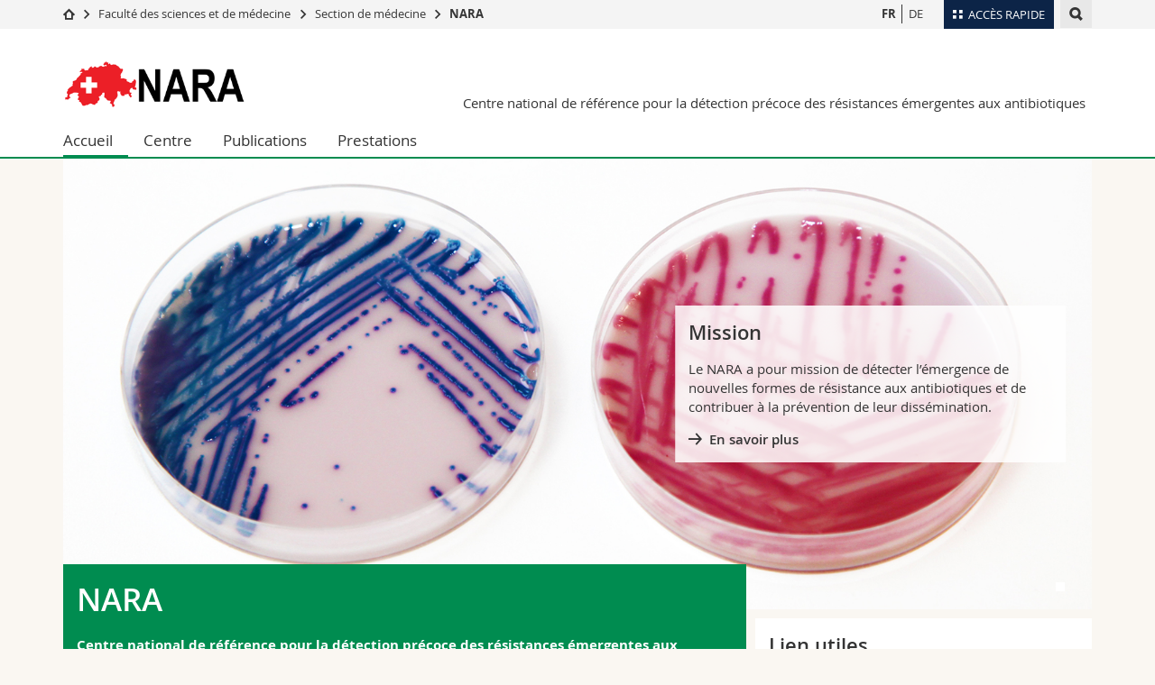

--- FILE ---
content_type: text/html; charset=UTF-8
request_url: https://www.unifr.ch/med/nara/fr/
body_size: 8400
content:

<!--[if lt IE 9]><!DOCTYPE html PUBLIC "-//W3C//DTD XHTML 1.1//EN" "http://www.w3.org/TR/xhtml11/DTD/xhtml11.dtd"><![endif]-->
<!--[if gt IE 8]><!-->
<!DOCTYPE html>
<!--<![endif]-->
<!--[if lt IE 7]><html xmlns="http://www.w3.org/1999/xhtml" class="lt-ie9 lt-ie8 lt-ie7"> <![endif]-->
<!--[if IE 7]><html xmlns="http://www.w3.org/1999/xhtml" class="lt-ie9 lt-ie8"> <![endif]-->
<!--[if IE 8]><html xmlns="http://www.w3.org/1999/xhtml" class="lt-ie9"> <![endif]-->
<!--[if IE 9]><html class="ie9"> <![endif]-->
<!--[if gt IE 9]><!-->
<html lang="fr"><!--<![endif]-->
<head>
	<link rel="preconnect" href="https://cdn.unifr.ch" />
	<link rel="dns-prefetch" href="https://www.googletagmanager.com" />
	<link rel="dns-prefetch" href="https://www.google.com" />
	<link rel="preload" href="https://cdn.unifr.ch/Assets/fonts/OpenSans-Regular-webfont.woff" as="font" type="font/woff" crossorigin>
	<link rel="preload" href="https://cdn.unifr.ch/Assets/fonts/OpenSans-Semibold-webfont.woff" as="font" type="font/woff" crossorigin>
	<link rel="preload" href="https://cdn.unifr.ch/Assets/fonts/OpenSans-Bold-webfont.woff" as="font" type="font/woff" crossorigin>
	<link rel="preload" href="https://cdn.unifr.ch/Assets/fonts/OpenSans-Light-webfont.woff" as="font" type="font/woff" crossorigin>
    <meta http-equiv="X-UA-Compatible" content="IE=edge,chrome=1"/>
    <meta charset="utf-8"/>
    <meta name="viewport" content="width=device-width, initial-scale=1"/>
    <title>Accueil | NARA  | Université de Fribourg</title>
    <meta name="description" content="">
    <meta name="language" content="fr" />
    <meta name="robots" content="index, follow">
    <base href="//www.unifr.ch/med/nara/fr/" />
    <link rel="canonical" href="https://www.unifr.ch/med/nara/fr/" />
    <link href="//cdn.unifr.ch/uf/v2.4.4/css/bootstrap.css" rel="stylesheet" media="all" type="text/css" crossorigin  />
    <link href="//cdn.unifr.ch/uf/v2.4.4/css/main.css" rel="stylesheet" media="all" type="text/css" crossorigin />
    <link rel="shortcut icon" type="image/ico" href="https://cdn.unifr.ch/sharedconfig/favicon/favicon.ico" />
    
     <!-- Load IE8 specific styles--><!--[if lt IE 9]>
    <link href="//cdn.unifr.ch/uf/v2.4.4/css/old_ie.css" rel="stylesheet" /><![endif]-->
    <script src="//cdn.unifr.ch/uf/v2.4.4/js/modernizr.js" crossorigin ></script>
    <!-- Spiders alternative page -->
    
        <link rel="alternate" hreflang="fr" href="https://www.unifr.ch/med/nara/fr/" id="alt_hreflang_fr">
        

<link rel="alternate" hreflang="de" href="https://www.unifr.ch/med/nara/de/" id="alt_hreflang_de" />
    
    


<!-- Google Tag Manager -->
<script>(function(w,d,s,l,i){w[l]=w[l]||[];w[l].push({'gtm.start':
new Date().getTime(),event:'gtm.js'});var f=d.getElementsByTagName(s)[0],
j=d.createElement(s),dl=l!='dataLayer'?'&l='+l:'';j.async=true;j.src=
'https://www.googletagmanager.com/gtm.js?id='+i+dl;f.parentNode.insertBefore(j,f);
})(window,document,'script','dataLayer','GTM-K8998TH');</script>
<!-- End Google Tag Manager --> 

    

<link href="//cdn.unifr.ch/uf/v2.4.4/css/corr.css" rel="stylesheet" defer crossorigin />

<style>
	/*
	a[href^=http]{text-decoration:none;}
	footer a[href^=http]{text-decoration:none; color:#fff;}
	div.sub-menu li.star > a{font-weight:bold;}
	*/
</style>
    





    
</head>
<body data-lang="fr" class="green">



<!-- Google Tag Manager (noscript) -->
<noscript><iframe src="https://www.googletagmanager.com/ns.html?id=GTM-K8998TH"
height="0" width="0" loading="lazy" style="display:none;visibility:hidden"></iframe></noscript>
<!-- End Google Tag Manager (noscript) -->


<!-- Page wrapper-->
<div id="wrapper">
    <!-- Fixed header-->
    <nav class="fixed-header pusher">
        <div class="fixed-header--bg">
            <div class="container clearfix">

                <!-- The logo -->
                

<a href="//www.unifr.ch/med/nara/fr/" class="open-offcanvas square bg-branded hover hidden-desktop" title="Hamburger menu"></a><a href="//www.unifr.ch/med/nara/fr/" class="hidden-desktop square voidlogo" style="content: ''; display:block;height:55px;width:55px; background:url(//cdn.unifr.ch/uf/logos/nara_logo_square.png) no-repeat center center; background-size:contain;" title="Aller à la page d’accueil de ce site"></a>

                

<div class="search hidden-mobile">

    


<script class="search--template" type="text/template">
    <li>
        <a class="search--result-link" href="<%= link %>"></a>
        <h5><%= htmlTitle %></h5>
        <small><%= link %></small>
        <p><%= htmlSnippet %></p>
    </li>
</script>


<script class="search--show-more" type="text/template">
    <li class="text-align-center search--more-results">
        <a class="search--result-link" href="#"></a>
        <p>Voir plus de résultat</p>
        <p>
            <i class="gfx gfx-arrow-down"></i>
        </p>
    </li>
</script>

    <a href="#" data-expander-toggler="search-47727" data-fixed-mode-toggler="tablet laptop desktop large" class="search--toggler square" title="Afficher le moteur de recherche"><i class="gfx gfx-search"></i></a>
    <div data-expander-content="search-47727" data-expander-group="mobile-nav" class="search--input">
        <div class="container">
            
            <div class="input-group">
                <input type="text" class="form-control"/><span class="input-group-btn sd">
                <input type="radio" name="searchdomain" value="https://www.unifr.ch/med" checked="checked" id="local-" class="hidden"/>
                <label for="local-" class="btn btn-primary sd">Local</label></span><span class="input-group-btn sd">
                <input type="radio" name="searchdomain" value="www.unifr.ch"  id="global-" class="hidden"/>
                <label for="global-" class="btn btn-default">Global</label></span>
            </div>
            
            <ul class="search--results">
                <li class="blank-slate">Aucun résultat</li>
            </ul>
        </div>
    </div>
</div>

                <!-- Globalmenu -->
                <div class="meta-menu"><a href="#" data-fixed-mode-toggler="mobile" data-accordion-toggler="metamenu" class="square meta-menu--toggler hover bg-branded-desk" title="meta-menu toggler"><i class="gfx gfx-tiles"></i><i class="square-triangle"></i><span class="hidden-mobile">Accès rapide</span></a>
    <div data-accordion-content="metamenu" data-accordion-group="mobile-nav" class="meta-menu--content">
        <nav data-scroll-container="data-scroll-container" class="container">
            <ul>
                <li class="first-level"><a href="#" data-accordion-toggler="meta2" data-scroll-to-me="data-scroll-to-me">Université</a>
                    <nav data-accordion-content="meta2">
                        <ul>
                            <li><a href="http://studies.unifr.ch/fr" title="Les études: Bachelor, Master, Doctorat">Etudes</a></li>
                            <li><a href="https://www.unifr.ch/campus/fr" title="La vie sur le Campus">Campus</a></li>
                            <li><a href="https://www.unifr.ch/research/fr" title="La recherche">Recherche</a></li>
                            <li><a href="https://www.unifr.ch/uni/fr" title="L'Université en bref">Université</a></li>
                            <li><a href="https://www.unifr.ch/formcont/fr"  title="Formation continue">Formation continue</a></li>
                        </ul>
                    </nav>
                </li>
                <li class="first-level"><a href="#" data-accordion-toggler="meta1" data-scroll-to-me="data-scroll-to-me">Facultés</a>
                    <nav data-accordion-content="meta1">
                        <ul>
                            <li><a href="https://www.unifr.ch/theo/fr" title="Accéder à la Faculté de théologie"><span class="glyphicon glyphicon-stop color-orange" aria-hidden="true"></span> Théologie</a></li>
                            <li><a href="https://www.unifr.ch/ius/fr" title="Accéder à la Faculté de droit"><span class="glyphicon glyphicon-stop color-red" aria-hidden="true"></span> Droit</a></li>
                            <li><a href="https://www.unifr.ch/ses/fr" title="Accéder à la Faculté des sciences économiques et sociales"> <span class="glyphicon glyphicon-stop color-purple" aria-hidden="true"></span> Sciences économiques et sociales et management</a></li>
							<li><a href="https://www.unifr.ch/lettres/fr" title="Accéder à la Faculté des lettres et des sciences humaines"><span class="glyphicon glyphicon-stop color-sky" aria-hidden="true"></span> Lettres et sciences humaines</a></li>
							<li><a href="https://www.unifr.ch/eduform/fr" title="Accéder à la Faculté des sciences de l'éducation et de la formation"><span class="glyphicon glyphicon-stop color-violet" aria-hidden="true"></span> Sciences de l'éducation et de la formation</a></li>
                            <li><a href="https://www.unifr.ch/scimed/fr" title="Accéder à la Faculté des sciences et de médecine "><span class="glyphicon glyphicon-stop color-green" aria-hidden="true"></span> Sciences et médecine</a></li>
                             <li><a href="https://www.unifr.ch/faculties/fr/interfacultaire.html" title="Interfacultaire"><span class="glyphicon glyphicon-stop color-marine" aria-hidden="true"></span> Interfacultaire</a></li>
                            
                        </ul>
                    </nav>
                </li>
                <li class="first-level"><a href="http://www.unifr.ch/you-are/fr/" data-accordion-toggler="meta0" data-scroll-to-me="data-scroll-to-me">Vous êtes</a>
                    <nav data-accordion-content="meta0">
                        <ul>
                            <li><a href="https://www.unifr.ch/you-are/fr/futurs-etudiants/" title="Vous êtes... futur·e·s étudiant·e·s">Futurs étudiants</a></li>
                            <li><a href="https://www.unifr.ch/you-are/fr/etudiants/" title="Vous êtes... étudiant·e·s">Etudiants</a></li>
                            <li><a href="https://www.unifr.ch/you-are/fr/medias/" title="Vous êtes... médias">Médias</a></li>
                            <li><a href="https://www.unifr.ch/you-are/fr/chercheurs/" title="Vous êtes... chercheuses et chercheurs">Chercheurs</a></li>
                            <li><a href="https://www.unifr.ch/you-are/fr/collaborateurs/" title="Vous êtes... collaboratrices et collaborateurs">Collaborateurs</a></li>
							<li><a href="https://www.unifr.ch/you-are/fr/doctorants/" title="Vous êtes... doctorant·e·s ">Doctorants</a></li>
                        </ul>
                    </nav>
                </li>
                <li class="first-level meta-menu--contact bg-branded-desk">
                    <a href="#" class="hidden-lg hidden-md" data-accordion-toggler="contact" data-scroll-to-me="data-scroll-to-me">Ressources</a>
					<nav data-accordion-content="contact">
                        <ul>
                            <li><a href="https://www.unifr.ch/directory/fr"><span class="fa fa-user fa-fw" aria-hidden="true"></span> Annuaire du personnel</a></li>
                            <li><a href="https://www.unifr.ch/map"><span class="fa fa-map-signs fa-fw" aria-hidden="true"></span> Plan d'accès</a></li>
                            <li><a href="https://www.unifr.ch/biblio"><span class="fa fa-book fa-fw" aria-hidden="true"></span> Bibliothèques</a></li>
                            <li><a href="https://outlook.com/unifr.ch"><span class="fa fa-envelope fa-fw" aria-hidden="true"></span> Webmail</a></li>
                            <li><a href="https://www.unifr.ch/timetable/fr/"><span class="fa fa-calendar fa-fw" aria-hidden="true"></span> Programme des cours</a></li>
                            <li><a href="https://my.unifr.ch"><span class="fa fa-lock fa-fw" aria-hidden="true"></span> MyUnifr</a></li>
                        </ul>
                    </nav>
                </li>
            </ul>
        </nav>
    </div>
</div>


                <!-- Desktop Langmenu -->
                

<nav class="hidden-mobile square language-switch">
    <ul>
        
<li><a href="//www.unifr.ch/med/nara/fr/" class=" bold" title="Afficher la page en   FR">FR</a></li>

<li><a href="//www.unifr.ch/med/nara/de/" class="" title="Afficher la page en   DE">DE</a></li>
    </ul>
</nav>

                <!-- Global Breadcrumb -->
                


<div class="breadcrumbs square">

    <a href="//www.unifr.ch" data-accordion-toggler="crumbs" class="square bg-white hover hidden-desktop breadcrumbs--toggler" title="Chemin d’accès global "><i class="gfx gfx-home"></i><i class="square-triangle"></i></a>

    <div data-accordion-content="crumbs" data-accordion-group="mobile-nav" class="breadcrumbs--content">
        <nav class="breadcrumbs--mobile shortened">
            <ul class="breadcrumbs--slider">
                <!-- level 0 -->
                
                <li><a href="//www.unifr.ch" class="gfx gfx-home" title="Aller à la page d’accueil "></a></li>
                

                <!-- level 1 -->
                
                <li class="gfx gfx-triangle-right"></li>
                <li >
                    <a href="//www.unifr.ch/scimed" class="short">Faculté des sciences et de médecine</a>
                    <a href="//www.unifr.ch/scimed" class="long">Faculté des sciences et de médecine</a>
                </li>
                
                <!-- level 2 -->
                
                <li class="gfx gfx-triangle-right"></li>
                <li >
                    <a href="//www.unifr.ch/med" class="short">Section de médecine</a>
                    <a href="//www.unifr.ch/med" class="long">Section de médecine</a>
                </li>
                
                <!-- level 3 -->
                
                <li class="gfx gfx-triangle-right"></li>
                <li class="desktop-expanded">
                    <a href="//www.unifr.ch/med/nara" class="short">NARA</a>
                    <a href="//www.unifr.ch/med/nara" class="long">NARA</a>
                </li>
                
            </ul>
        </nav>
    </div>
</div>
            </div>
        </div>
    </nav>
    <!-- Offcanvas pusher-->
    <div class="pusher pass-height">
        <!-- Page header/offcanvas-->
        <header id="header" class="offcanvas pass-height">
            <nav class="service-menu">
                <!-- mobile tools menu -->
                <div class="hidden-desktop clearfix">

                    <!-- Search Mobile -->
                    
                    <div class="search">
                        <!-- Template for one search result -->
                        


<script class="search--template" type="text/template">
    <li>
        <a class="search--result-link" href="<%= link %>"></a>
        <h5><%= htmlTitle %></h5>
        <small><%= link %></small>
        <p><%= htmlSnippet %></p>
    </li>
</script>


<script class="search--show-more" type="text/template">
    <li class="text-align-center search--more-results">
        <a class="search--result-link" href="#"></a>
        <p>Voir plus de résultat</p>
        <p>
            <i class="gfx gfx-arrow-down"></i>
        </p>
    </li>
</script>

                        <a href="#" data-expander-toggler="search-27564" data-fixed-mode-toggler="tablet laptop desktop large" class="search--toggler square" aria-label="search" title="Afficher le moteur de recherche"><i class="gfx gfx-search"></i></a>
                        <div data-expander-content="search-27564" data-expander-group="mobile-nav" class="search--input">
                            <div class="container">
                                
                                <div class="input-group">
                                    <input type="text" class="form-control"/>
                                    <span class="input-group-btn sd">
                                        <input type="radio" name="searchdomain" value="https://www.unifr.ch/med" id="local-" class="hidden" checked="checked"/>
                                        <label for="local-" class="btn btn-primary sd">Local</label>
                                    </span>
                                    <span class="input-group-btn sd">
                                        <input type="radio" name="searchdomain" value="www.unifr.ch"  id="global-" class="hidden" />
                                        <label for="global-" class="btn btn-default">Global</label>
                                    </span>
                                </div>
                                
                                <ul class="search--results">
                                    <li class="blank-slate">Aucun résultat</li>
                                </ul>
                             </div>
                        </div>
                    </div>


                    <!-- langmenu.mobile -->
                    

<nav class="language-switch square hover bg-white"><a href="#" data-accordion-toggler="language-switch" class="toggle-language-switch square" title="Choisir une autre langue ">FR</a>
    <div data-accordion-content="language-switch" class="dropdown">
        <ul class="bg-white">
            

<li><a href="//www.unifr.ch/med/nara/fr/" class="square bg-white hover  bold" title="Afficher la page en   FR">FR</a></li>


<li><a href="//www.unifr.ch/med/nara/de/" class="square bg-white hover " title="Afficher la page en   DE">DE</a></li>
        </ul>
    </div>
</nav>
                    <a href="#" class="close-offcanvas square hover bg-marine" title="close offcanvas"></a>
                </div>
                <div class="hidden-mobile">
                    <div class="container service-menu--relation">
                        <nav class="clearfix">
                            
                        </nav>
                        

<h1 class="logo"><span class="sr-only">NARA</span><a href="//www.unifr.ch/med/nara/fr/"  title="Aller à la page d’accueil de  NARA"><img src="//cdn.unifr.ch/uf/logos/nara_logo.png" alt="Logo NARA"  /></a></h1>
<p class="service-menu--department"><a href="//www.unifr.ch/med/nara/fr/" title="Aller à la page d’accueil de ce site">Centre national de référence pour la détection précoce des résistances émergentes aux antibiotiques</a></p>
                    </div>
                </div>
            </nav>
            

<!-- Use class flat-menu or push-menu on this container-->
<!-- to toggle between the two types of navigation. The underlying-->
<!-- structure is exactly the same.-->
<nav class="push-menu container">
    <!-- First navigation level is visible, therefore needs-->
    <!-- the class .in-->
    <!-- .default is needed to not register a swipe event listener-->
    <div class="level default in">

        
<!-- start outerTpl -->
<ul>
    <li class="first active"><a href="//www.unifr.ch/med/nara/fr/" title="Accueil" >Accueil</a></li>


<!-- start parentRowTpl -->
<li class="">
	<a href="//www.unifr.ch/med/nara/fr/centre/mission.html" title="Centre"   class="deeper">
		Centre
		<!--<span class="deeper"></span>-->
	</a>
	


<!-- start innerTpl -->
<div class="level">
	<ul>
		<li><a href="#" class="back">Retour</a></li>
		<li class="first"><a href="//www.unifr.ch/med/nara/fr/centre/mission.html" title="Mission" >Mission</a></li>
<li><a href="//www.unifr.ch/med/nara/fr/centre/references-and-tests.html" title="Tests et références" >Tests et références</a></li>
<li><a href="//www.unifr.ch/med/nara/fr/centre/equipe.html" title="Équipe" >Équipe</a></li>
<li class="last"><a href="//www.unifr.ch/med/nara/fr/centre/contact.html" title="Contact" >Contact</a></li>

	</ul>
</div>
<!-- end innerTpl -->
</li>
<!-- end parentRowTpl -->


<!-- start parentRowTpl -->
<li class="">
	<a href="//www.unifr.ch/med/nara/fr/publications/" title="Publications"   class="deeper">
		Publications
		<!--<span class="deeper"></span>-->
	</a>
	


<!-- start innerTpl -->
<div class="level">
	<ul>
		<li><a href="#" class="back">Retour</a></li>
		<li class="first"><a href="//www.unifr.ch/med/nara/fr/publications/diagnostics.html" title="Diagnostic" >Diagnostic</a></li>
<li><a href="//www.unifr.ch/med/nara/fr/publications/fiches.html" title="Fiches techniques" >Fiches techniques</a></li>
<li><a href="//www.unifr.ch/med/nara/fr/publications/newsletter.html" title="Newsletter" >Newsletter</a></li>
<li><a href="//www.unifr.ch/med/nara/fr/publications/articles.html" title="Publications scientifiques" >Publications scientifiques</a></li>
<li><a href="//www.unifr.ch/med/nara/fr/publications/rapport.html" title="Rapports" >Rapports</a></li>
<li class="last"><a href="//www.unifr.ch/med/nara/fr/publications/warnings.html" title="Warnings" >Warnings</a></li>

	</ul>
</div>
<!-- end innerTpl -->
</li>
<!-- end parentRowTpl -->


<!-- start parentRowTpl -->
<li class="last">
	<a href="//www.unifr.ch/med/nara/fr/prestations/" title="Prestations"   class="deeper">
		Prestations
		<!--<span class="deeper"></span>-->
	</a>
	


<!-- start innerTpl -->
<div class="level">
	<ul>
		<li><a href="#" class="back">Retour</a></li>
		<li class="first"><a href="//www.unifr.ch/med/nara/fr/prestations/resource-3.html" title="Comparaison génotypique" >Comparaison génotypique</a></li>
<li><a href="//www.unifr.ch/med/nara/fr/prestations/sensibilité-aux-antibiotiques.html" title="Sensibilité aux antibiotiques" >Sensibilité aux antibiotiques</a></li>
<li><a href="//www.unifr.ch/med/nara/fr/prestations/conseil-dans-la-gestion-d’épidémies.html" title="Conseil dans la gestion d’épidémies" >Conseil dans la gestion d’épidémies</a></li>
<li><a href="//www.unifr.ch/med/nara/fr/prestations/resistance.html" title="Identification des mécanismes de résistances" >Identification des mécanismes</a></li>
<li class="last"><a href="//www.unifr.ch/med/nara/fr/prestations/traitement.html" title="Traitements des patients" >Traitements des patients</a></li>

	</ul>
</div>
<!-- end innerTpl -->
</li>
<!-- end parentRowTpl -->

</ul>
<!-- end outerTpl -->

    </div>
</nav>

        </header>
        <!-- Main content-->
        <main id="main">
            <div class="visible-lt-ie9 fixed-page-overlay"></div>
            <div class="container">
    <div class="banner">
        <div data-autoplay="true" data-autoplay-speed="4000" class="slider no-arrows ">
    
    <div style="background-image:url('/med/nara/fr/assets/public/images/1600x670/microbiolab_petrischale_01.jpg')" class="banner--background-image background-size-cover">
    <div class="banner--text bg-fog">
        <h3>Mission</h3>
        <p>Le NARA a pour mission de détecter l’émergence de nouvelles formes de résistance aux antibiotiques et de contribuer à la prévention de leur dissémination.</p>
<p><a class="link gfx gfx-arrow-right" href="centre/mission.html">En savoir plus</a></p>
    </div>
</div>
    
</div>
    </div>
</div>

<div class="container home">
    <div id="" class="row inner ">
    <div class="col-md-8 inner-10">
        <article class="box bg-branded inner overlap shadow">
    <h2>NARA</h2>
<p><strong>Centre national de référence pour la détection précoce des résistances émergentes aux antibiotiques</strong></p>
<p style="text-align: right;">&nbsp;</p>
</article>

<div data-autoplay="true" data-autoplay-speed="4000" class="news-slider slider shadow no-arrows">

<div class="news-slider--slide">
<span class="tag">WARNING</span>
<a href="publications/warnings.html" class="box--link"></a>
<div class="news-slider--img">
<div style="background-image:url('/med/nara/assets/public/assets/public/uploads/single_agar_plate.png')" class="background-size-cover"></div>
</div>
<div class="news-slider--text box inner-05 bg-white">
<h5>Vancomycin-resistant Enterococcus faecium with decreased susceptibility to daptomycin</h5>
<p><em>We would like to draw your attention on the increasing identification of vancomycin-resistant Enterococcus faecium exhibiting decreased susceptibility to daptomycin (VRE-DAP) from several parts of Switzerland</em></p>
<p><a class="link gfx gfx-arrow-right" href="publications/warnings.html">En savoir plus</a></p>
</div>
</div>

<div class="news-slider--slide">
<span class="tag">WARNING</span>
<a href="publications/warnings.html" class="box--link"></a>
<div class="news-slider--img">
<div style="background-image:url('/med/nara/assets/public/assets/public/uploads/koli_bacteria_123081_1280.jpg')" class="background-size-cover"></div>
</div>
<div class="news-slider--text box inner-05 bg-white">
<h5>Carbapenemase OXA-244 in E. coli in Switzerland</h5>
<p><em>We would like to draw your attention on the increase identification of OXA-244 producers in E. coli from different parts of Switzerland (Aarau, Bern, Basel, Fribourg, Lausanne, Luzern, Sion) since the beginning of 2019.</em></p>
<p><a class="link gfx gfx-arrow-right" href="publications/warnings.html">En savoir plus</a></p>
</div>
</div>

<div class="news-slider--slide">
<span class="tag">News</span>
<a href="" class="box--link"></a>
<div class="news-slider--img">
<div style="background-image:url('/med/nara/fr/assets/public/assets/public/uploads/Capture d’écran 2025-04-28 à 11.53.38.png')" class="background-size-cover"></div>
</div>
<div class="news-slider--text box inner-05 bg-white">
<h5>Symposium Program</h5>
<p><strong>Emerging Antibiotic Resistance in Acinetobacter baumannii, 2025</strong></p>
<p><a class="link gfx gfx-arrow-right" href="../../fr/info/agenda.html?eventid=17902" target="_blank">En savoir plus</a></p>
</div>
</div>

<div class="news-slider--slide">
<span class="tag">News</span>
<a href="https://www.famh.ch/home-fr-FR/" class="box--link"></a>
<div class="news-slider--img">
<div style="background-image:url('//cdn.unifr.ch/scimed/banner/800x335/PA022477_800x335.jpg')" class="background-size-cover"></div>
</div>
<div class="news-slider--text box inner-05 bg-white">
<h5>Accréditation FAMH</h5>
<p>Depuis septembre 2023, le NARA est centre formateur pour les candidats FAMH (type C)</p>
</div>
</div>

<div class="news-slider--slide">
<span class="tag">Rapport</span>
<a href="publications/rapport.html" class="box--link"></a>
<div class="news-slider--img">
<div style="background-image:url('//cdn.unifr.ch/images/banner_800_335/research/324.800.335.jpg')" class="background-size-cover"></div>
</div>
<div class="news-slider--text box inner-05 bg-white">
<h5>Rapport </h5>
<p>Rapport annuel 2024</p>
<p><a class="inline link gfx gfx-arrow-right after" href="publications/rapport.html">En savoir plus</a></p>
</div>
</div>

<div class="news-slider--slide">
<span class="tag">News</span>
<a href="publications/newsletter.html" class="box--link"></a>
<div class="news-slider--img">
<div style="background-image:url('//cdn.unifr.ch/scimed/banner/800x335/008-paper-800x335.jpg')" class="background-size-cover"></div>
</div>
<div class="news-slider--text box inner-05 bg-white">
<h5>Newsletter </h5>
<p>Issue 2, hiver&nbsp;2023</p>
<p style="text-align: left;"><a class="inline link gfx gfx-arrow-right after" href="publications/newsletter.html">En Savoir plus</a></p>
</div>
</div>

</div>

<div id="" class=" row inner No">
    <div class="col-sm-6 inner-10">
        <article class="box inner-05 bg-white shadow">
 <a href="publications/" target="_self" class="box--link"></a>
 
 <div class="box--banner banner">
    
        <img src="/med/nara/fr/assets/public/images/800x335/newspaper.png" alt="">
    
</div>

 <h3>Données scientifiques</h3>
 <ul>
<li>Tests de diagnostic rapide</li>
<li>Newsletter</li>
<li>Publications scientifiques</li>
<li>Fiches techniques</li>
<li>Rapports annuels</li>
<li>Warnings</li>
</ul>
</article>
    </div>
    <div class="col-sm-6 inner-10">
        <article class="box inner-05 bg-white shadow">
 <a href="prestations/" target="_self" class="box--link"></a>
 
 <div class="box--banner banner">
    
        <img src="/med/nara/fr/assets/public/images/800x335/labtech-1.png" alt="">
    
</div>

 <h3>Prestations</h3>
 <ul>
<li>Identification&nbsp;de&nbsp;mécanismes de résistance émergents</li>
<li>Comparaison génotypique</li>
<li>Conseil en&nbsp;gestion d'épidémies&nbsp;et le traitement de patients infectés ou porteurs de bactéries multirésistantes aux antibiotiques</li>
<li>Evaluation de la sensibilité aux antibiotiques des bactéries multirésistantes</li>
</ul>
</article>
    </div>
</div>
    </div>
    <div class="col-md-4 inner-10">
         <div class="bg-white inner-05 box">
    <h3>Lien utiles</h3>
    <ul class="link-list">
         <li><a href="http://eucast.org/" target="_blank" class="link gfx gfx-arrow-right after">European Committee on Antimicrobial Susceptibility Testing (EUCAST)</a></li>

 <li><a href="http://www.swissmicrobiology.ch/" target="_blank" class="link gfx gfx-arrow-right after">Société Suisse de Microbiologie (SSM)</a></li>

 <li><a href="http://www.anresis.ch/" target="_blank" class="link gfx gfx-arrow-right after">Centre suisse pour le contrôle de l'Antibiorésistance (ANRESIS)</a></li>

 <li><a href="https://www.ecdc.europa.eu/" target="_blank" class="link gfx gfx-arrow-right after">European Centre for Disease Prevention and Control</a></li>

 <li><a href="https://www.bag.admin.ch/bag/de/home/strategie-und-politik/nationale-gesundheitsstrategien/strategie-antibiotikaresistenzen-schweiz.html" target="_blank" class="link gfx gfx-arrow-right after">Strategie Antibiotikaresistenzen (StAR)</a></li>
    </ul>
</div>

<article class="box bg-branded inner overlap shadow">
    <h3>Envoyer un échantillon</h3>
<p><a class="link gfx gfx-arrow-right" href="prestations/mail-sample.html">Modalités d'envoi et formulaires</a></p>
</article>       
    </div>
</div>
</div>
        </main>
        <!-- Footer-->
        


        <footer id="footer">
    <div class="container">
        <div class="row">
            <nav class="footer-menu col-md-9">
                <div class="row">
                    <div class="col-xs-4">
                        <h6><a href="//www.unifr.ch/med/nara/fr/centre/">CENTRE</a></h6>
<ul><li class="first"><a href="//www.unifr.ch/med/nara/fr/centre/mission.html" title="Mission" >Mission</a></li>
<li><a href="//www.unifr.ch/med/nara/fr/centre/references-and-tests.html" title="Tests et références" >Tests et références</a></li>
<li><a href="//www.unifr.ch/med/nara/fr/centre/equipe.html" title="Équipe" >Équipe</a></li>
<li class="last"><a href="//www.unifr.ch/med/nara/fr/centre/contact.html" title="Contact" >Contact</a></li>
</ul>
                    </div>
                    <div class="col-xs-4">
                        <h6><a href="//www.unifr.ch/med/nara/fr/publications/">PUBLICATIONS</a></h6>
<ul><li class="first"><a href="//www.unifr.ch/med/nara/fr/publications/diagnostics.html" title="Diagnostic" >Diagnostic</a></li>
<li><a href="//www.unifr.ch/med/nara/fr/publications/fiches.html" title="Fiches techniques" >Fiches techniques</a></li>
<li><a href="//www.unifr.ch/med/nara/fr/publications/newsletter.html" title="Newsletter" >Newsletter</a></li>
<li><a href="//www.unifr.ch/med/nara/fr/publications/articles.html" title="Publications scientifiques" >Publications scientifiques</a></li>
<li><a href="//www.unifr.ch/med/nara/fr/publications/rapport.html" title="Rapports" >Rapports</a></li>
<li class="last"><a href="//www.unifr.ch/med/nara/fr/publications/warnings.html" title="Warnings" >Warnings</a></li>
</ul>
                    </div>
                    <div class="col-xs-4">
                        <h6><a href="//www.unifr.ch/med/nara/fr/prestations/">PRESTATIONS</a></h6>
<ul><li class="first"><a href="//www.unifr.ch/med/nara/fr/prestations/resource-3.html" title="Comparaison génotypique" >Comparaison génotypique</a></li>
<li><a href="//www.unifr.ch/med/nara/fr/prestations/sensibilité-aux-antibiotiques.html" title="Sensibilité aux antibiotiques" >Sensibilité aux antibiotiques</a></li>
<li><a href="//www.unifr.ch/med/nara/fr/prestations/conseil-dans-la-gestion-d’épidémies.html" title="Conseil dans la gestion d’épidémies" >Conseil dans la gestion d’épidémies</a></li>
<li><a href="//www.unifr.ch/med/nara/fr/prestations/resistance.html" title="Identification des mécanismes de résistances" >Identification des mécanismes</a></li>
<li class="last"><a href="//www.unifr.ch/med/nara/fr/prestations/traitement.html" title="Traitements des patients" >Traitements des patients</a></li>
</ul>
                    </div>
                </div>
            </nav>
            <nav class="footer-menu--contact col-md-3 col-xs-12">
                <div class="row">
                    <div class="col-sm-6 col-md-12 inner">
                        




<div>
    <h6>Contact</h6>
    <p>NARA</p>
    <p>Microbiologie médicale et moléculaire</p>
    <p>Chemin du Musée 18 - PER17</p>
    <p>CH-1700 Fribourg</p>
    
    <p><a href="mailto:nara@hin.ch" class="link">nara@hin.ch</a></p>
    <p><a href="//www.unifr.ch/med/nara" class="link" aria-label="Go to homepage">www.unifr.ch/med/nara</a></p>
</div>
<div class="footer--social-links">
    <p>
        <a href="https://www.facebook.com/unifribourg" target="_blank" class="gfx gfx-facebook" aria-label="Go to Facebook page of Unifr"></a>
        <a href="https://www.youtube.com/channel/UCx74T4l0XqJFLcdlCavnoXQ" target="_blank" class="fa fa-youtube-play" aria-label="Go to YouTube Channel of Unifr"></a>
        <a href="https://www.linkedin.com/edu/school?id=10930" target="_blank" class="fa fa-linkedin" aria-label="Go to LinkedIn page of Unifr"></a>
        <a href="https://instagram.com/unifribourg/" target="_blank" class="fa fa-instagram" aria-label="Go to Instagram page of Unifr"></a>
    </p>
</div>

<script type="application/ld+json">
{
  "@context": "http://schema.org",
  "@type": "EducationalOrganization",
  "address": {
    "@type": "PostalAddress",
    "addressLocality": "Fribourg",
    "addressRegion": "FR",
    "postalCode": "1700",
    "streetAddress": "Chemin du Musée 18 - PER17"
  },
  "url" : "www.unifr.ch/med/nara",
  "name": "Microbiologie médicale et moléculaire",
  "contactPoint" : [
    { "@type" : "ContactPoint",
      "telephone" : "+41 026 300  9580",
      "contactType" : "customer support",
      "availableLanguage" : ["English","French","German"]
    } ],
  "parentOrganization": {
    "@context": "http://schema.org",
    "@type": "EducationalOrganization",
    "name":"Université de Fribourg | Universität Freiburg",
    "address": {
        "@type": "PostalAddress",
        "addressLocality": "Fribourg",
        "addressRegion": "FR",
        "postalCode": "1700",
        "streetAddress": "Avenue de l'Europe 20"
    },
    "contactPoint" : [
    { "@type" : "ContactPoint",
      "telephone" : "+41-026-300-7034",
      "contactType" : "customer support",
      "availableLanguage" : ["English","French","German","Italian"],
      "url":"https://www.unifr.ch/unicom"
    } ],
    "sameAs" : "https://fr.wikipedia.org/wiki/Universit%C3%A9_de_Fribourg"
  }
}
</script>




<div class="footer-logo-unifr" ><p style="font-size:4.83em; line-height:1.61em"><a href="//unifr.ch" class="link" aria-label="local logo"><i class="gfx gfx-logo"></i></a></p></div>

                    </div>
                    <div class="col-sm-6 col-md-12">
                        
                    </div>
                </div>
            </nav>
        </div>
    </div>
    <div class="footer-menu--meta">
        <div class="container">
            <div class="row">
                <div class="footer--copyright col-md-8 col-sm-6"><span>&copy; Université de Fribourg | </span><a href="//www.unifr.ch/impressum">Impressum</a> | <a href="//www.unifr.ch/disclaimer">Mentions légales</a> | <a href="//www.unifr.ch/help">Numéros d'urgence</a></div>
            </div>
        </div>
    </div>
</footer>


    </div>
</div>
<!-- Bundled scripts-->
<link rel="stylesheet" href="//netdna.bootstrapcdn.com/font-awesome/4.5.0/css/font-awesome.min.css" defer crossorigin />
<script src="//cdn.unifr.ch/uf/v2.4.4/js/shared.js" ></script>
<script src="//cdn.unifr.ch/uf/v2.4.4/js/app.js" ></script>

<script src='https://cdnjs.cloudflare.com/ajax/libs/mathjax/2.7.5/latest.js?config=TeX-MML-AM_CHTML' defer></script>
<script type="text/x-mathjax-config">
    MathJax.Hub.Config({
      extensions: ["tex2jax.js"],
      jax: ["input/TeX", "output/HTML-CSS"],
      tex2jax: {
        inlineMath: [ ['$','$'], ["\\(","\\)"] ],
        displayMath: [ ['$$','$$'], ["\\[","\\]"] ],
        processEscapes: true
      },
      "HTML-CSS": { availableFonts: ["TeX"] }
    });
  </script>

<!--[if lt IE 10]>
<script src="//cdn.unifr.ch/uf/v2.4.4/js/lt_ie_10.js" defer></script><![endif]-->
<!--[if lt IE 9]>
<script src="//cdn.unifr.ch/uf/v2.4.4/js/polyfills.js" defer></script><![endif]-->
<!-- Block for page specific scripts-->






<script>
    setTimeout(function(){
        $(document).ready(function($) {
            hash = "#"+window.location.hash.replace(/[^a-z0-9]/gi, '');
            if (hash) {
                $(hash).click();
            }
        });
    }, 250);

</script>



</body>
</html>

--- FILE ---
content_type: text/css
request_url: https://cdn.unifr.ch/uf/v2.4.4/css/main.css
body_size: 27680
content:

#main:before, .clndr--days .day.adjacent-month, .clndr--days .day.next-month, .slick-loading .slick-slide, .slick-loading .slick-track, [data-expander-content][data-expander-state=closed] {
  visibility: hidden
}
#footer .footer-menu--meta > .container:after, .agenda--shortlist li:after, .agenda--tags:after, .aside--teaser:after, .button-group:after, .clearfix:after, .clndr--controls:after, .clndr--days:after, .clndr--dow:after, .deepcrumbs ul:after, .filter--alphabet:after, .floating-text:after, .icons:after, .inline-images:after, .news--controls:after, .news--header:after, .news-slider--slide:after, .no-flexbox.no-flexboxlegacy .content-teaser--outer:after, .pagination ul:after, .row:after, .slick-track:after, .social-link:after, .social-links ul:after, .swap-colors:after, .tabcordion nav:after, .vjs-caption-settings .vjs-tracksettings-colors:after, .vjs-caption-settings .vjs-tracksettings-controls:after, .vjs-caption-settings .vjs-tracksettings-font:after {
  clear: both
}
@font-face {
  font-family: OpenSans-Bold-webfont;
  src: url(/Assets/fonts/OpenSans-Bold-webfont.eot);
  src: url(/Assets/fonts/OpenSans-Bold-webfont.eot#iefix) format('embedded-opentype'), url(/Assets/fonts/OpenSans-Bold-webfont.woff) format('woff'), url(/Assets/fonts/OpenSans-Bold-webfont.ttf) format('truetype'), url(/Assets/fonts/OpenSans-Bold-webfont.svg) format('svg');
  font-weight: 400;
  font-style: normal;
  font-display: swap;
}
@font-face {
  font-family: OpenSans-Light-webfont;
  src: url(/Assets/fonts/OpenSans-Light-webfont.eot);
  src: url(/Assets/fonts/OpenSans-Light-webfont.eot#iefix) format('embedded-opentype'), url(/Assets/fonts/OpenSans-Light-webfont.woff) format('woff'), url(/Assets/fonts/OpenSans-Light-webfont.ttf) format('truetype'), url(/Assets/fonts/OpenSans-Light-webfont.svg) format('svg');
  font-weight: 400;
  font-style: normal;
  font-display: swap;
}
@font-face {
  font-family: OpenSans-Regular-webfont;
  src: url(/Assets/fonts/OpenSans-Regular-webfont.eot);
  src: url(/Assets/fonts/OpenSans-Regular-webfont.eot#iefix) format('embedded-opentype'), url(/Assets/fonts/OpenSans-Regular-webfont.woff) format('woff'), url(/Assets/fonts/OpenSans-Regular-webfont.ttf) format('truetype'), url(/Assets/fonts/OpenSans-Regular-webfont.svg) format('svg');
  font-weight: 400;
  font-style: normal;
  font-display: swap;
}
@font-face {
  font-family: OpenSans-Semibold-webfont;
  src: url(/Assets/fonts/OpenSans-Semibold-webfont.eot);
  src: url(/Assets/fonts/OpenSans-Semibold-webfont.eot#iefix) format('embedded-opentype'), url(/Assets/fonts/OpenSans-Semibold-webfont.woff) format('woff'), url(/Assets/fonts/OpenSans-Semibold-webfont.ttf) format('truetype'), url(/Assets/fonts/OpenSans-Semibold-webfont.svg) format('svg');
  font-weight: 400;
  font-style: normal;
  font-display: swap;
}
@font-face {
  font-family: fonticons;
  src: url(//cdn.unifr.ch/uf/v2.4.4/fonts/fonticons.eot);
  src: url(//cdn.unifr.ch/uf/v2.4.4/fonts/fonticons.eot?#iefix) format('eot'), url(//cdn.unifr.ch/uf/v2.4.4/fonts/fonticons.woff) format('woff'), url(//cdn.unifr.ch/uf/v2.4.4/fonts/fonticons.ttf) format('truetype'), url(//cdn.unifr.ch/uf/v2.4.4/fonts/fonticons.svg#fonticons) format('svg');
  font-weight: 400;
  font-style: normal;
  font-display: swap;
}
.gfx.after:after, .gfx:before {
  -moz-osx-font-smoothing: grayscale;
  -webkit-font-smoothing: antialiased;
  display: inline-block;
  font-family: fonticons;
  font-style: normal;
  font-variant: normal;
  font-weight: 400;
  speak: none;
  text-align: center;
  text-decoration: none;
  text-transform: none;
  vertical-align: top;
  line-height: inherit
}
.gfx.after:before, [hidden], template {
  display: none
}
article, aside, cite, details, figcaption, figure, footer, header, hgroup, img, main, menu, nav, section, summary {
  display: block
}
.gfx-arrow-right:before {
  content: "\E001"
}
.gfx-arrow-up:before {
  content: "\E002"
}
.gfx-arrow-left:before {
  content: "\E003"
}
.gfx-arrow-down:before {
  content: "\E004"
}
.gfx-close:before {
  content: "\E005"
}
.gfx-directions:before {
  content: "\E006"
}
.gfx-facebook:before {
  content: "\E007"
}
.gfx-home:before {
  content: "\E008"
}
.gfx-lock:before {
  content: "\E009"
}
.gfx-logo:before {
  content: "\E00A"
}
.gfx-mail:before {
  content: "\E00B"
}
.gfx-pin:before {
  content: "\E00C"
}
.gfx-tiles:before {
  content: "\E00D"
}
.gfx-triangle-thin-down:before {
  content: "\E00E"
}
.gfx-triangle-thin-left:before {
  content: "\E00F"
}
.gfx-triangle-thin-right:before {
  content: "\E010"
}
.gfx-triangle-thin-up:before {
  content: "\E011"
}
.gfx-twitter:before {
  content: url(//cdn.unifr.ch/uf/v2.4.4/gfx/twitter-x.svg);
  transform: scale(.7) translate(0, 1px);
}
.social-links .gfx-twitter:before, .footer--social-links .gfx-twitter:before,
.bg-branded .gfx-twitter:before,
.bg-marine .gfx-twitter:before,
.bg-anthracite .gfx-twitter:before,
.bg-red .gfx-twitter:before,
.bg-purple .gfx-twitter:before,
.bg-violet .gfx-twitter:before,
.bg-green .gfx-twitter:before,
.bg-accent .gfx-twitter:before {
  filter: invert(100%);
}
.gfx-bluesky:before {
  content: url(//cdn.unifr.ch/uf/v2.4.4/gfx/bluesky.svg);
  transform: scale(.7) translate(0, 1px);
}
.social-links .gfx-bluesky:before, .footer--social-links .gfx-bluesky:before,
.bg-branded .gfx-bluesky:before,
.bg-marine .gfx-bluesky:before,
.bg-anthracite .gfx-bluesky:before,
.bg-red .gfx-bluesky:before,
.bg-purple .gfx-bluesky:before,
.bg-violet .gfx-bluesky:before,
.bg-green .gfx-bluesky:before,
.bg-accent .gfx-bluesky:before {
  filter: invert(100%);
}
.gfx-user:before {
  content: "\E013"
}
.gfx-search:before {
  content: "\E014"
}
.gfx-triangle-right:before {
  content: "\E015"
}
.gfx-triangle-up:before {
  content: "\E016"
}
.gfx-triangle-left:before {
  content: "\E017"
}
.gfx-triangle-down:before {
  content: "\E018"
}
.gfx-hamburger:before {
  content: "\E019"
}
.gfx-external:before {
  content: "\E01A"
}
.gfx-download:before {
  content: "\E01B"
}
.gfx-upload:before {
  content: "\E01C"
}
.gfx-file:before {
  content: "\E01D"
}
.gfx-check:before {
  content: "\E01E"
}
.gfx-dot:before {
  content: "\E01F"
}
.gfx-google-plus:before {
  content: "\E020"
}
.gfx-linkedin:before {
  content: "\E021"
}
.after.gfx-arrow-right:after {
  content: "\E001"
}
.after.gfx-arrow-up:after {
  content: "\E002"
}
.after.gfx-arrow-left:after {
  content: "\E003"
}
.after.gfx-arrow-down:after {
  content: "\E004"
}
.after.gfx-close:after {
  content: "\E005"
}
.after.gfx-directions:after {
  content: "\E006"
}
.after.gfx-facebook:after {
  content: "\E007"
}
.after.gfx-home:after {
  content: "\E008"
}
.after.gfx-lock:after {
  content: "\E009"
}
.after.gfx-logo:after {
  content: "\E00A"
}
.after.gfx-mail:after {
  content: "\E00B"
}
.after.gfx-pin:after {
  content: "\E00C"
}
.after.gfx-tiles:after {
  content: "\E00D"
}
.after.gfx-triangle-thin-down:after {
  content: "\E00E"
}
.after.gfx-triangle-thin-left:after {
  content: "\E00F"
}
.after.gfx-triangle-thin-right:after {
  content: "\E010"
}
.after.gfx-triangle-thin-up:after {
  content: "\E011"
}
.after.gfx-twitter:after {
  content: url(//cdn.unifr.ch/uf/v2.4.4/gfx/twitter-x.svg);
  transform: scale(.7) translate(3px, 1px);
}
.after.gfx-user:after {
  content: "\E013"
}
.after.gfx-search:after {
  content: "\E014"
}
.after.gfx-triangle-right:after {
  content: "\E015"
}
.after.gfx-triangle-up:after {
  content: "\E016"
}
.after.gfx-triangle-left:after {
  content: "\E017"
}
.after.gfx-triangle-down:after {
  content: "\E018"
}
.after.gfx-hamburger:after {
  content: "\E019"
}
.after.gfx-external:after {
  content: "\E01A"
}
.after.gfx-download:after {
  content: "\E01B"
}
.after.gfx-upload:after {
  content: "\E01C"
}
.after.gfx-file:after {
  content: "\E01D"
}
.after.gfx-check:after {
  content: "\E01E"
}
.after.gfx-dot:after {
  content: "\E01F"
}
.after.gfx-google-plus:after {
  content: "\E020"
}
.after.gfx-linkedin:after {
  content: "\E021"
} /*! normalize.css v3.0.3 | MIT License | github.com/necolas/normalize.css */ html {
  font-family: sans-serif;
  -ms-text-size-adjust: 100%;
  -webkit-text-size-adjust: 100%
}
audio, canvas, progress, video {
  display: inline-block;
  vertical-align: baseline
}
audio:not([controls]) {
  display: none;
  height: 0
}
a {
  background-color: transparent
}
a:active, a:hover {
  outline: 0
}
abbr[title] {
  border-bottom: 1px dotted
}
dfn {
  font-style: italic
}
h1 {
  font-size: 2em
}
mark {
  background: #ff0;
  color: #000
}
small {
  font-size: 80%
}
sub, sup {
  font-size: 75%;
  line-height: 0;
  position: relative;
  vertical-align: baseline
}
sup {
  top: -.5em
}
sub {
  bottom: -.25em
}
img {
  border: 0;
  max-width: 100%
}
svg:not(:root) {
  overflow: hidden
}
hr {
  box-sizing: content-box;
  height: 0;
  margin: 0;
  border: none;
  border-top: 1px solid #CBCBCB
}
pre, textarea {
  overflow: auto
}
code, kbd, pre, samp {
  font-family: monospace, monospace;
  font-size: 1em
}
button, input, optgroup, select, textarea {
  color: inherit;
  font: inherit;
  margin: 0
}
button {
  overflow: visible
}
.overflow-hidden, .sr-only {
  overflow: hidden
}
button, select {
  text-transform: none
}
input[type=reset], button, html input[type=button], input[type=submit] {
  -webkit-appearance: button;
  cursor: pointer
}
button[disabled], html input[disabled] {
  cursor: default
}
button::-moz-focus-inner, input::-moz-focus-inner {
  border: 0;
  padding: 0
}
input {
  line-height: normal
}
input[type=checkbox], input[type=radio] {
  box-sizing: border-box;
  padding: 0
}
input[type=number]::-webkit-inner-spin-button, input[type=number]::-webkit-outer-spin-button {
  height: auto
}
input[type=search] {
  -webkit-appearance: textfield;
  box-sizing: content-box
}
input[type=search]::-webkit-search-cancel-button, input[type=search]::-webkit-search-decoration {
  -webkit-appearance: none
}
fieldset {
  margin: 0 2px;
  padding: .35em .625em .75em
}
legend {
  border: 0;
  padding: 0
}
optgroup {
  font-weight: 700
}
*, :after, :before {
  box-sizing: border-box;
  -moz-box-sizing: border-box
}
body, html {
  height: 100%;
  scroll-behavior: smooth;
}
body {
  margin: 0;
  color: #343434;
  font-family: openSans-Regular-webfont, 'Helvetica Neue', Helvetica, Arial, sans-serif;
  font-size: 15px;
  line-height: 1.4em
}
.h2, .h3, .h4, .h5, h2, h3, h4, h5 {
  font-family: openSans-Semibold-webfont, 'Helvetica Neue', Helvetica, Arial, sans-serif
}
.h1, .h2, .h3, .h4, .h5, .h6, h1, h2, h3, h4, h5, h6 {
  margin: 0;
  font-weight: 400;
  line-height: 1.4em
}
.h2, h2 {
  font-size: 35px
}
@media (max-width:767px) {
  .h2, h2 {
    font-size: 26px
  }
}
h2.large {
  font-size: 3.22em;
  line-height: 1em
}
h2.large > small {
  font-size: .61em;
  line-height: .61em;
  color: #343434
}
@media (max-width:767px) {
  h2.large {
    font-size: 2.22em;
    line-height: 1em
  }
  h2.large > small {
    font-size: .61em;
    line-height: .61em;
    color: #343434
  }
}
.h3, h3 {
  font-size: 22px
}
.h4, h4 {
  font-size: 18px
}
.h5, h5 {
  font-size: 17px
}
.h6, h6 {
  font-family: openSans-Regular-webfont, 'Helvetica Neue', Helvetica, Arial, sans-serif;
  font-size: 16px
}
.bold, b, p b, p strong, strong {
  font-family: openSans-Bold-webfont, 'Helvetica Neue', Helvetica, Arial, sans-serif
}
p {
  margin: 0
}
p b, p strong {
  font-weight: 400
}
ol, ul {
  margin-top: 0;
  margin-bottom: 0;
  padding-left: 1.5em
}
b, strong {
  font-weight: 400
}
span.light {
  color: #999
}
span.voidempty:empty {
  padding-right: 0
}
span.voidempty {
  padding-right: 1.61em
}
a, a:focus, a:hover {
  text-decoration: none;
  color: inherit
}

p > a, p > a:focus, p > a:hover {
  color: #0085C6
}
.content ol {
  list-style: none
}
.content ol > li {
  position: relative;
  counter-increment: ol
}
.content ol > li:before {
  position: absolute;
  left: -1.5em;
  content: counter(ol) '.'
}
figure {
  margin: 0
}
figcaption {
  margin-top: .25em;
  font-size: 13px
}
iframe {
  max-width: 100% !important
}
cite {
  font-style: normal;
  border-top: 1px solid #CBCBCB;
  padding-top: .5em
}
blockquote cite {
  display: inline;
  border-top: none;
  padding-top: 0
}
blockquote {
  border-left: 4px solid #F4F4F4
}
blockquote.pull-right {
  border-right: 4px solid #F4F4F4
}
fieldset {
  border: none
}
.lt-ie9 body {
  min-width: 992px
}
.lt-ie9 .container {
  min-width: 970px;
  max-width: 1170px
}
.lt-ie9 .row .col-lg-1, .lt-ie9 .row .col-lg-10, .lt-ie9 .row .col-lg-11, .lt-ie9 .row .col-lg-12, .lt-ie9 .row .col-lg-2, .lt-ie9 .row .col-lg-3, .lt-ie9 .row .col-lg-4, .lt-ie9 .row .col-lg-5, .lt-ie9 .row .col-lg-6, .lt-ie9 .row .col-lg-7, .lt-ie9 .row .col-lg-8, .lt-ie9 .row .col-lg-9, .lt-ie9 .row .col-md-1, .lt-ie9 .row .col-md-10, .lt-ie9 .row .col-md-11, .lt-ie9 .row .col-md-12, .lt-ie9 .row .col-md-2, .lt-ie9 .row .col-md-3, .lt-ie9 .row .col-md-4, .lt-ie9 .row .col-md-5, .lt-ie9 .row .col-md-6, .lt-ie9 .row .col-md-7, .lt-ie9 .row .col-md-8, .lt-ie9 .row .col-md-9, .lt-ie9 .row .col-sm-1, .lt-ie9 .row .col-sm-10, .lt-ie9 .row .col-sm-11, .lt-ie9 .row .col-sm-12, .lt-ie9 .row .col-sm-2, .lt-ie9 .row .col-sm-3, .lt-ie9 .row .col-sm-4, .lt-ie9 .row .col-sm-5, .lt-ie9 .row .col-sm-6, .lt-ie9 .row .col-sm-7, .lt-ie9 .row .col-sm-8, .lt-ie9 .row .col-sm-9 {
  float: left
}
.lt-ie9 .row .col-sm-11 {
  width: 91.66666667%
}
.lt-ie9 .row .col-sm-10 {
  width: 83.33333333%
}
.lt-ie9 .row .col-sm-9 {
  width: 75%
}
.lt-ie9 .row .col-sm-8 {
  width: 66.66666667%
}
.lt-ie9 .row .col-sm-7 {
  width: 58.33333333%
}
.lt-ie9 .row .col-sm-6 {
  width: 50%
}
.lt-ie9 .row .col-sm-5 {
  width: 41.66666667%
}
.lt-ie9 .row .col-sm-4 {
  width: 33.33333333%
}
.lt-ie9 .row .col-sm-3 {
  width: 25%
}
.lt-ie9 .row .col-sm-2 {
  width: 16.66666667%
}
.lt-ie9 .row .col-sm-1 {
  width: 8.33333333%
}
.lt-ie9 .row .col-md-12 {
  width: 100%
}
.lt-ie9 .row .col-md-11 {
  width: 91.66666667%
}
.lt-ie9 .row .col-md-10 {
  width: 83.33333333%
}
.lt-ie9 .row .col-md-9 {
  width: 75%
}
.lt-ie9 .row .col-md-8 {
  width: 66.66666667%
}
.lt-ie9 .row .col-md-7 {
  width: 58.33333333%
}
.lt-ie9 .row .col-md-6 {
  width: 50%
}
.lt-ie9 .row .col-md-5 {
  width: 41.66666667%
}
.lt-ie9 .row .col-md-4 {
  width: 33.33333333%
}
.lt-ie9 .row .col-md-3 {
  width: 25%
}
.lt-ie9 .row .col-md-2 {
  width: 16.66666667%
}
.lt-ie9 .row .col-md-1 {
  width: 8.33333333%
}
.lt-ie9 .row .col-lg-12 {
  width: 100%
}
.lt-ie9 .row .col-lg-11 {
  width: 91.66666667%
}
.lt-ie9 .row .col-lg-10 {
  width: 83.33333333%
}
.lt-ie9 .row .col-lg-9 {
  width: 75%
}
.lt-ie9 .row .col-lg-8 {
  width: 66.66666667%
}
.lt-ie9 .row .col-lg-7 {
  width: 58.33333333%
}
.lt-ie9 .row .col-lg-6 {
  width: 50%
}
.lt-ie9 .row .col-lg-5 {
  width: 41.66666667%
}
.lt-ie9 .row .col-lg-4 {
  width: 33.33333333%
}
.lt-ie9 .row .col-lg-3 {
  width: 25%
}
.lt-ie9 .row .col-lg-2 {
  width: 16.66666667%
}
.lt-ie9 .row .col-lg-1 {
  width: 8.33333333%
}
.lt-ie9 .hidden-desktop {
  display: none
}
@media (max-width:767px) {
  .hidden-mobile {
    display: none !important
  }
}
@media (min-width:768px) {
  .hidden-desktop {
    display: none !important
  }
}
@media (min-width:992px) {
  .hidden-min-laptop {
    display: none !important
  }
}
@media (max-width:991px) {
  .hidden-max-laptop {
    display: none !important
  }
}
.float-right {
  float: right
}
.float-left {
  float: left
}
.text-align-right {
  text-align: right
}
.text-align-left {
  text-align: left
}
.text-align-center {
  text-align: center
}
#footer .footer-menu--meta > .container:after, #footer .footer-menu--meta > .container:before, .agenda--shortlist li:after, .agenda--shortlist li:before, .agenda--tags:after, .agenda--tags:before, .aside--teaser:after, .aside--teaser:before, .clearfix:after, .clearfix:before, .clndr--controls:after, .clndr--controls:before, .clndr--days:after, .clndr--days:before, .clndr--dow:after, .clndr--dow:before, .filter--alphabet:after, .filter--alphabet:before, .floating-text:after, .floating-text:before, .icons:after, .icons:before, .inline-images:after, .inline-images:before, .news--controls:after, .news--controls:before, .news--header:after, .news--header:before, .no-flexbox.no-flexboxlegacy .content-teaser--outer:after, .no-flexbox.no-flexboxlegacy .content-teaser--outer:before, .pagination ul:after, .pagination ul:before, .row:after, .row:before, .social-link:after, .social-link:before, .social-links ul:after, .social-links ul:before, .swap-colors:after, .swap-colors:before, .tabcordion nav:after, .tabcordion nav:before {
  content: " ";
  display: table
}
.agenda--description > *, .banner--text > *, .inline-images > *, .inner > * {
  margin-top: 1em
}
.agenda--description > :first-child, .banner--text > :first-child, .inline-images > :first-child, .inner > :first-child {
  margin-top: 0
}
.inner-30 > * {
  margin-top: 30px
}
.inner-30 > :first-child {
  margin-top: 0
}
@media (max-width:767px) {
  .inner-30 > * {
    margin-top: 1em
  }
  .inner-30 > :first-child {
    margin-top: 0
  }
}
.inner-05 > * {
  margin-top: .5em
}
.inner-05 > :first-child {
  margin-top: 0
}
.inner-05 > h6 {
  margin-left: 30px
}
.inner-10 > * {
  margin-top: 10px
}
.inner-10 > :first-child {
  margin-top: 0
}

@media (min-width:767px) {
	.row.flex-equalizer, .row.flex-equalizer .col-lg-6 > .row {
	  display: flex;
	  flex-wrap: wrap;
	  
	}
	.row.flex-equalizer .col-sm-4 > .box:only-child, .row.flex-equalizer .col-sm-4 > .panel:only-child, .row.flex-equalizer .col-sm-6 > .box:only-child, .row.flex-equalizer .col-sm-6 > .panel:only-child, .row.flex-equalizer .col-lg-6 > .row {
	  height: 100%;
	}
}

.row.xs-equalizer .col-sm-4 > .box, .row.xs-equalizer .col-sm-4 > .panel, .row.xs-equalizer .col-sm-6 > .box, .row.xs-equalizer .col-sm-6 > .panel {
	  min-height: 86px;
}
.row.sm-equalizer .col-sm-4 > .box, .row.sm-equalizer .col-sm-4 > .panel, .row.sm-equalizer .col-sm-6 > .box, .row.sm-equalizer .col-sm-6 > .panel {
	  aspect-ratio:16/9;
}
.row.md-equalizer .col-sm-4 > .box, .row.md-equalizer .col-sm-4 > .panel, .row.md-equalizer .col-sm-6 > .box, .row.md-equalizer .col-sm-6 > .panel {
	  aspect-ratio:4/3;
}
.row.lg-equalizer .col-sm-4 > .box, .row.lg-equalizer .col-sm-4 > .panel, .row.lg-equalizer .col-sm-6 > .box, .row.lg-equalizer .col-sm-6 > .panel {
	  aspect-ratio:1/1;
}
.row.xlg-equalizer .col-sm-4 > .box, .row.xlg-equalizer .col-sm-4 > .panel, .row.xlg-equalizer .col-sm-6 > .box, .row.xlg-equalizer .col-sm-6 > .panel {
	  aspect-ratio:210/297;
}

.content > .row.inner[id] {
   scroll-margin: 82px;
}


.sr-only {
  position: absolute !important;
  clip: rect(1px 1px 1px 1px);
  clip: rect(1px, 1px, 1px, 1px);
  padding: 0 !important;
  border: 0 !important;
  height: 1px !important;
  width: 1px !important
}
.lead, p.leadmxm {
  font-family: openSans-Semibold-webfont, 'Helvetica Neue', Helvetica, Arial, sans-serif;
  margin-bottom: 0
}
p.leadmxm {
  font-size: 17px
}
.line {
  height: 2px
}
.hidden, .visible-lt-ie9 {
  display: none
}
@media (min-width:768px) {
  #main.universitas-article .no-pad-right {
    padding-right: 15px
  }
  #main.universitas-article .no-pad-left {
    padding-left: 15px
  }
}
@media (max-width:767px) {
  .xs-mb:first-child {
    margin-bottom: 1em
  }
}
.bg-grey-light {
  background: #F4F4F4;
  color: #343434
}
.bg-grey-light.hover:hover {
  background: #e7e7e7
}
.color-grey-light {
  color: #F4F4F4
}
.bg-grey {
  background: #E8E8E8;
  color: #343434
}
.bg-grey.hover:hover {
  background: #dbdbdb
}
.color-grey {
  color: #E8E8E8
}
.bg-marine {
  background: #0C2447;
  color: #fff
}
.bg-marine.hover:hover {
  background: #081931
}
.color-marine {
  color: #0C2447
}
.bg-orange {
  background: #FCC200;
  color: #343434
}
.bg-orange.hover:hover {
  background: #e3ae00
}
.color-orange {
  color: #FCC200
}
.bg-green {
  background: #008C50;
  color: #fff
}
.bg-green.hover:hover {
  background: #007341
}
.color-green {
  color: #008C50
}
.bg-violet {
  background: #623D91;
  color: #fff
}
.bg-violet.hover:hover {
  background: #52337A
}
.color-violet {
  color: #623D91
}
.bg-red {
  background: #C7063E;
  color: #fff
}
.bg-red.hover:hover {
  background: #ae0536
}
.color-red {
  color: #C7063E
}
.bg-purple {
  background: #B71570;
  color: #fff
}
.bg-purple.hover:hover {
  background: #a01262
}
.color-purple {
  color: #B71570
}
.bg-sky {
  background: #0085C6;
  color: #fff
}
.bg-sky.hover:hover {
  background: #0074ad
}
.color-sky {
  color: #0085C6
}
.bg-ochre-light {
  background: #FAF7F2;
  color: #343434
}
.bg-ochre-light.hover:hover {
  background: #f3ece0
}
.color-ochre-light {
  color: #FAF7F2
}
.bg-ochre {
  background: #AA9D8F;
  color: #343434
}
.bg-ochre.hover:hover {
  background: #9f9081
}
.color-ochre {
  color: #AA9D8F
}
.bg-white {
  background: #FFF;
  color: #343434
}
.bg-white.hover:hover {
  background: #f2f2f2
}
.color-white {
  color: #FFF
}
.bg-anthracite {
  background: #343434;
  color: #fff
}
.bg-fog, .color-anthracite {
  color: #343434
}
.bg-anthracite.hover:hover {
  background: #272727
}
.bg-fog {
  background: rgba(255, 255, 255, .85)
}
.bg-fog.hover:hover {
  background: rgba(242, 242, 242, .85)
}
.color-fog {
  color: rgba(255, 255, 255, .85)
}
.bg-accent {
  background: #f36e21;
  color: #fff
}
.bg-accent.hover:hover {
  background: #ee5f0d
}
.color-accent {
  color: #f36e21
}
.bg-none {
  background: rgba(255, 255, 255, 0);
  color: #fff
}
.bg-none.hover:hover {
  background: rgba(242, 242, 242, 0)
}
.color-none {
  color: rgba(255, 255, 255, 0)
}
.bg-ami {
  background: #fab500;
  color: #fff
}
.bg-ami.hover:hover {
  background: #e1a300
}
.color-ami {
  color: #fab500
}
.bg-agef {
  background: #702283;
  color: #fff
}
.bg-agef.hover:hover {
  background: #5f1d6f
}
.color-agef {
  color: #702283
}
.bg-baurecht {
  background: #fddb04;
  color: #343434
}
.bg-baurecht.hover:hover {
  background: #e6c702
}
.color-baurecht {
  color: #fddb04
}
.bg-aref {
  background: #d31920;
  color: #fff
}
.bg-aref.hover:hover {
  background: #bc161d
}
.color-aref {
  color: #d31920
}
.bg-fmentoring {
  background: #B1CB31;
  color: #343434
}
.bg-fmentoring.hover:hover {
  background: #9fb62c
}
.color-fmentoring {
  color: #B1CB31
}
.bg-regard {
  background: #DC861C;
  color: #fff
}
.bg-regard.hover:hover {
  background: #c57819
}
.color-regard {
  color: #DC861C
}
.bg-humanist {
  background: #00aeef;
  color: #fff
}
.bg-humanist.hover:hover {
  background: #009bd6
}
.color-humanist {
  color: #00aeef
}
.bg-red-brick {
  background: #BF2E1A;
  color: #fff
}
.bg-red-brick.hover:hover {
  background: #a92917
}
.color-red-brick {
  color: #BF2E1A
}
.bg-facebook {
  background: #415399;
  color: #fff
}
.bg-facebook.hover:hover {
  background: #394987
}
.color-facebook {
  color: #415399
}
.bg-twitter {
  background: #419FD6;
  color: #fff
}
.bg-twitter.hover:hover {
  background: #2d94d1
}
.color-twitter {
  color: #419FD6
}
.bg-google-plus {
  background: #D53C32;
  color: #fff
}
.bg-google-plus.hover:hover {
  background: #c53228
}
.color-google-plus {
  color: #D53C32
}
.bg-linkedin {
  background: #0077B5;
  color: #fff
}
.bg-linkedin.hover:hover {
  background: #00669c
}
.color-linkedin {
  color: #0077B5
}
.hover {
  transition: background .2s
}
.bg-branded {
  background-color: #0C2447;
  color: #fff
}
.color-branded {
  color: #0C2447
}
.grey-light .bg-branded {
  background: #F4F4F4;
  color: #343434
}
.grey-light .bg-branded.hover:hover {
  background: #e7e7e7
}
.grey-light .color-branded {
  color: #F4F4F4
}
.grey .bg-branded {
  background: #E8E8E8;
  color: #343434
}
.grey .bg-branded.hover:hover {
  background: #dbdbdb
}
.grey .color-branded {
  color: #E8E8E8
}
.marine .bg-branded {
  background: #0C2447;
  color: #fff
}
.marine .bg-branded.hover:hover {
  background: #081931
}
.marine .color-branded {
  color: #0C2447
}
.orange .bg-branded {
  background: #FCC200;
  color: #343434
}
.orange .bg-branded.hover:hover {
  background: #e3ae00
}
.orange .color-branded {
  color: #FCC200
}
.green .bg-branded {
  background: #008C50;
  color: #fff
}
.green .bg-branded.hover:hover {
  background: #007341
}
.green .color-branded {
  color: #008C50
}
.violet .bg-branded {
  background: #623D91;
  color: #fff
}
.violet .bg-branded.hover:hover {
  background: #52337A
}
.violet .color-branded {
  color: #623D91
}
.red .bg-branded {
  background: #C7063E;
  color: #fff
}
.red .bg-branded.hover:hover {
  background: #ae0536
}
.red .color-branded {
  color: #C7063E
}
.purple .bg-branded {
  background: #B71570;
  color: #fff
}
.purple .bg-branded.hover:hover {
  background: #a01262
}
.purple .color-branded {
  color: #B71570
}
.sky .bg-branded {
  background: #0085C6;
  color: #fff
}
.sky .bg-branded.hover:hover {
  background: #0074ad
}
.sky .color-branded {
  color: #0085C6
}
.ochre-light .bg-branded {
  background: #FAF7F2;
  color: #343434
}
.ochre-light .bg-branded.hover:hover {
  background: #f3ece0
}
.ochre-light .color-branded {
  color: #FAF7F2
}
.white .bg-branded {
  background: #FFF;
  color: #343434
}
.white .bg-branded.hover:hover {
  background: #f2f2f2
}
.white .color-branded {
  color: #FFF
}
.anthracite .bg-branded {
  background: #343434;
  color: #fff
}
.anthracite .bg-branded.hover:hover {
  background: #272727
}
.anthracite .color-branded {
  color: #343434
}
.accent .bg-branded {
  background: #f36e21;
  color: #fff
}
.accent .bg-branded.hover:hover {
  background: #ee5f0d
}
.accent .color-branded {
  color: #f36e21
}
.ami .bg-branded {
  background: #fab500;
  color: #fff
}
.ami .bg-branded.hover:hover {
  background: #e1a300
}
.ami .color-branded {
  color: #fab500
}
.agef .bg-branded {
  background: #702283;
  color: #fff
}
.agef .bg-branded.hover:hover {
  background: #5f1d6f
}
.agef .color-branded {
  color: #702283
}
.baurecht .bg-branded {
  background: #fddb04;
  color: #343434
}
.baurecht .bg-branded.hover:hover {
  background: #e6c702
}
.baurecht .color-branded {
  color: #fddb04
}
.aref .bg-branded {
  background: #d31920;
  color: #fff
}
.aref .bg-branded.hover:hover {
  background: #bc161d
}
.aref .color-branded {
  color: #d31920
}
.fmentoring .bg-branded {
  background: #B1CB31;
  color: #343434
}
.fmentoring .bg-branded.hover:hover {
  background: #9fb62c
}
.fmentoring .color-branded {
  color: #B1CB31
}
.regard .bg-branded {
  background: #DC861C;
  color: #fff
}
.regard .bg-branded.hover:hover {
  background: #c57819
}
.regard .color-branded {
  color: #DC861C
}
.humanist .bg-branded {
  background: #00aeef;
  color: #fff
}
.humanist .bg-branded.hover:hover {
  background: #009bd6
}
.humanist .color-branded {
  color: #00aeef
}
.red-brick .bg-branded {
  background: #BF2E1A;
  color: #fff
}
.red-brick .bg-branded.hover:hover {
  background: #a92917
}
.red-brick .color-branded {
  color: #BF2E1A
}
.swap-colors {
  margin-left: .5em;
  height: 21px;
  padding-top: 3px
}
.swap-colors > div {
  width: 15px;
  height: 15px;
  margin: 0 2px;
  cursor: pointer;
  float: left
}
.swap-colors > div.marine {
  background: #0C2447
}
.swap-colors > div.orange {
  background: #FCC200
}
.swap-colors > div.anthracite {
  background: #343434
}
.swap-colors > div.green {
  background: #008C50
}
.swap-colors > div.violet {
  background: #623D91
}
.swap-colors > div.red {
  background: #C7063E
}
.swap-colors > div.purple {
  background: #B71570
}
.swap-colors > div.sky {
  background: #0085C6
}
.swap-colors > div.ami {
  background: #fab500
}
.swap-colors > div.agef {
  background: #702283
}
.swap-colors > div.baurecht {
  background: #fddb04
}
.swap-colors > div.aref {
  background: #d31920
}
.swap-colors > div.fmentoring {
  background: #B1CB31
}
.swap-colors > div.regard {
  background: #DC861C
}
.swap-colors > div.humanist {
  background: #00aeef
}
.swap-colors > div.red-brick {
  background: #BF2E1A
}
.square {
  display: block;
  padding: 5px 10px
}
@media (max-width:767px) {
  .square {
    text-align: center;
    padding: 0;
    line-height: 55px;
    width: 55px
  }
}
.lt-ie9 #main .fixed-page-overlay {
  display: none;
  background-color: none;
  background-image: url(/Assets/gfx/transparent-black.png);
  background-repeat: repeat;
  position: fixed;
  z-index: 100;
  height: 100%;
  width: 100%;
  top: 0;
  right: 0;
  bottom: 0;
  left: 0
}
.lt-ie9 .fixed-page-mode #main .fixed-page-overlay {
  display: block
}
#main:before {
  content: '';
  position: fixed;
  top: 0;
  right: 0;
  bottom: 0;
  left: 0;
  z-index: 1;
  background: 0 0;
  transition: background .3s
}
.fixed-page-mode #main:before {
  background: rgba(0, 0, 0, .7)
}
.no-rgba .fixed-page-mode #main:before {
  zoom: 1;
  content: ' ';
  z-index: 200
}
.overlay-visible #main:before {
  visibility: visible
}
body.show-fake-scrollbar {
  overflow-y: scroll
}
body.show-fake-scrollbar #wrapper {
  overflow: hidden;
  height: 100%
}
@media (min-width:768px) {
  .service-menu .logo:after, .service-menu .logo:before, .service-menu ul:after, .service-menu ul:before {
    content: " ";
    display: table
  }
  .service-menu .logo:after, .service-menu ul:after {
    clear: both
  }
  .service-menu, .service-menu .service-menu--relation {
    position: relative
  }
  .service-menu {
    margin-top: 0;
    background: #fff
  }
  .service-menu > .hidden-mobile {
    padding: 1em 0
  }
  .service-menu ul {
    float: right;
    padding-left: 0;
    margin-top: 0;
    margin-bottom: 0;
    list-style: none
  }
  .service-menu ul > li {
    float: left
  }
  .service-menu li {
    border-left: 1px solid #343434
  }
  .service-menu li:first-child {
    border-left: none
  }
  .service-menu li:last-child a {
    padding-right: 0
  }
  .service-menu a {
    padding: 0 .5em;
    text-transform: uppercase;
    font-size: 13px
  }
  .service-menu .logo {
    margin: 20px 0
  }
  .service-menu .logo a {
    display: block;
    padding: 0;
    float: left
  }
  .service-menu .logo img {
    width: 240px
  }
  .service-menu .service-menu--department {
    position: absolute;
    right: 1em;
    bottom: -.25em;
    text-align: right;
    margin-top: 20px;
    width: 70%
  }
  .service-menu .service-menu--department a {
    color: #343434;
    text-transform: none;
    font-size: 15px
  }
}
@media (min-width:768px) and (min-width:992px) {
  .service-menu .logo {
    margin-bottom: 1px
  }
}
@media (max-width:767px) {
  .service-menu {
    height: 55px
  }
  .service-menu .close-offcanvas {
    font-size: 17px;
    float: right;
    border-bottom: 1px solid rgba(255, 255, 255, .1)
  }
  .service-menu .close-offcanvas:before {
    -moz-osx-font-smoothing: grayscale;
    -webkit-font-smoothing: antialiased;
    display: inline-block;
    font-family: fonticons;
    font-style: normal;
    font-variant: normal;
    font-weight: 400;
    speak: none;
    text-align: center;
    text-decoration: none;
    text-transform: none;
    vertical-align: top;
    line-height: inherit;
    content: "\E005"
  }
}
@media (min-width:768px) {
  .push-menu .level ul, .push-menu > .level > ul {
    margin-top: 0;
    margin-bottom: 0;
    list-style: none
  }
  #header {
    background: #fff
  }
  .push-menu > .level {
    margin-left: -15px
  }
  .push-menu > .level a {
    text-decoration: none
  }
  .push-menu > .level > ul {
    padding-left: 0
  }
  .push-menu > .level > ul:after, .push-menu > .level > ul:before {
    content: " ";
    display: table
  }
  .push-menu > .level > ul:after {
    clear: both
  }
  .push-menu > .level > ul > li {
    float: left
  }
  .push-menu > .level > ul > li > a {
    display: block;
    font-size: 17px;
    padding: .5em 1em;
    position: relative
  }
  .push-menu > .level > ul > li > a:after, .push-menu > .level > ul > li > a:before {
    content: '';
    position: absolute;
    bottom: 0;
    top: auto;
    width: 0;
    height: 2px;
    transition: width .3s;
    background: #0C2447
  }
  .anthracite .push-menu > .level > ul > li > a:after, .anthracite .push-menu > .level > ul > li > a:before {
    background: #343434
  }
  .marine .push-menu > .level > ul > li > a:after, .marine .push-menu > .level > ul > li > a:before {
    background: #0C2447
  }
  .orange .push-menu > .level > ul > li > a:after, .orange .push-menu > .level > ul > li > a:before {
    background: #FCC200
  }
  .green .push-menu > .level > ul > li > a:after, .green .push-menu > .level > ul > li > a:before {
    background: #008C50
  }
  .violet .push-menu > .level > ul > li > a:after, .violet .push-menu > .level > ul > li > a:before {
    background: #623D91
  }
  .red .push-menu > .level > ul > li > a:after, .red .push-menu > .level > ul > li > a:before {
    background: #C7063E
  }
  .purple .push-menu > .level > ul > li > a:after, .purple .push-menu > .level > ul > li > a:before {
    background: #B71570
  }
  .sky .push-menu > .level > ul > li > a:after, .sky .push-menu > .level > ul > li > a:before {
    background: #0085C6
  }
  .ami .push-menu > .level > ul > li > a:after, .ami .push-menu > .level > ul > li > a:before {
    background: #fab500
  }
  .agef .push-menu > .level > ul > li > a:after, .agef .push-menu > .level > ul > li > a:before {
    background: #702283
  }
  .baurecht .push-menu > .level > ul > li > a:after, .baurecht .push-menu > .level > ul > li > a:before {
    background: #fddb04
  }
  .aref .push-menu > .level > ul > li > a:after, .aref .push-menu > .level > ul > li > a:before {
    background: #d31920
  }
  .fmentoring .push-menu > .level > ul > li > a:after, .fmentoring .push-menu > .level > ul > li > a:before {
    background: #B1CB31
  }
  .regard .push-menu > .level > ul > li > a:after, .regard .push-menu > .level > ul > li > a:before {
    background: #DC861C
  }
  .humanist .push-menu > .level > ul > li > a:after, .humanist .push-menu > .level > ul > li > a:before {
    background: #00aeef
  }
  .red-brick .push-menu > .level > ul > li > a:after, .red-brick .push-menu > .level > ul > li > a:before {
    background: #BF2E1A
  }
  .push-menu > .level > ul > li > a:before {
    left: 50%
  }
  .push-menu > .level > ul > li > a:after {
    right: 50%
  }
  .push-menu > .level > ul > li.active > a:after, .push-menu > .level > ul > li.active > a:before, .push-menu > .level > ul > li.hover > a:after, .push-menu > .level > ul > li.hover > a:before, .push-menu > .level > ul > li > a:hover:after, .push-menu > .level > ul > li > a:hover:before {
    width: 50%
  }
  .push-menu > .level > ul > li:first-child {
    padding-left: 15px
  }
  .push-menu .level ul, .push-menu > .level > ul > li:first-child > a {
    padding-left: 0
  }
  .push-menu .level .level li {
    transition: background .3s;
    background: #0C2447;
    color: #fff
  }
  .anthracite .push-menu .level .level li {
    background: #343434
  }
  .marine .push-menu .level .level li {
    background: #0C2447
  }
  .orange .push-menu .level .level li {
    background: #FCC200
  }
  .green .push-menu .level .level li {
    background: #008C50
  }
  .violet .push-menu .level .level li {
    background: #623D91
  }
	.red .push-menu .level .level li {
    background: #C7063E
  }
  .purple .push-menu .level .level li {
    background: #B71570
  }
  .sky .push-menu .level .level li {
    background: #0085C6
  }
  .ami .push-menu .level .level li {
    background: #fab500
  }
  .agef .push-menu .level .level li {
    background: #702283
  }
  .baurecht .push-menu .level .level li {
    background: #fddb04
  }
  .aref .push-menu .level .level li {
    background: #d31920
  }
  .fmentoring .push-menu .level .level li {
    background: #B1CB31
  }
  .regard .push-menu .level .level li {
    background: #DC861C
  }
  .humanist .push-menu .level .level li {
    background: #00aeef
  }
  .red-brick .push-menu .level .level li {
    background: #BF2E1A
  }
  .anthracite .push-menu .level .level li, .marine .push-menu .level .level li {
    color: #fff
  }
  .orange .push-menu .level .level li {
    color: #343434
  }
  .agef .push-menu .level .level li, .ami .push-menu .level .level li, .green .push-menu .level .level li, .violet .push-menu .level .level li, .purple .push-menu .level .level li, .red .push-menu .level .level li, .sky .push-menu .level .level li {
    color: #fff
  }
  .baurecht .push-menu .level .level li {
    color: #343434
  }
  .aref .push-menu .level .level li {
    color: #fff
  }
  .fmentoring .push-menu .level .level li {
    color: #343434
  }
  .humanist .push-menu .level .level li, .red-brick .push-menu .level .level li, .regard .push-menu .level .level li {
    color: #fff
  }
  .push-menu .level .level li:hover {
    background: #081931
  }
  .anthracite .push-menu .level .level li:hover {
    background: #272727
  }
  .marine .push-menu .level .level li:hover {
    background: #081931
  }
  .orange .push-menu .level .level li:hover {
    background: #e3ae00
  }
  .green .push-menu .level .level li:hover {
    background: #007341
  }
  .violet .push-menu .level .level li:hover {
    background: #52337A
  }
  .red .push-menu .level .level li:hover {
    background: #ae0536
  }
  .purple .push-menu .level .level li:hover {
    background: #a01262
  }
  .sky .push-menu .level .level li:hover {
    background: #0074ad
  }
  .ami .push-menu .level .level li:hover {
    background: #e1a300
  }
  .agef .push-menu .level .level li:hover {
    background: #5f1d6f
  }
  .baurecht .push-menu .level .level li:hover {
    background: #e6c702
  }
  .aref .push-menu .level .level li:hover {
    background: #bc161d
  }
  .fmentoring .push-menu .level .level li:hover {
    background: #9fb62c
  }
  .regard .push-menu .level .level li:hover {
    background: #c57819
  }
  .humanist .push-menu .level .level li:hover {
    background: #009bd6
  }
  .red-brick .push-menu .level .level li:hover {
    background: #a92917
  }
  .push-menu .level .level .deeper:after {
    -moz-osx-font-smoothing: grayscale;
    -webkit-font-smoothing: antialiased;
    display: inline-block;
    font-family: fonticons;
    font-style: normal;
    font-variant: normal;
    font-weight: 400;
    speak: none;
    text-align: center;
    text-decoration: none;
    text-transform: none;
    vertical-align: top;
    line-height: inherit;
    content: "\E010"
  }
  .push-menu .level .level a, .push-menu .level .level span {
    display: block;
    width: 250px;
    padding: .5em 3em .5em 1em;
    border-bottom: 1px solid #fff
  }
  .marine .push-menu .level .level a, .marine .push-menu .level .level span {
    border-bottom-color: #8692a3
  }
  .red .push-menu .level .level a, .red .push-menu .level .level span {
    border-bottom-color: #e3839f
  }
  .green .push-menu .level .level a, .green .push-menu .level .level span {
    border-bottom-color: #80c6a8
  }
  .violet .push-menu .level .level a, .violet .push-menu .level .level span {
    border-bottom-color: #907AAE
  }
  .purple .push-menu .level .level a, .purple .push-menu .level .level span {
    border-bottom-color: #db8ab8
  }
  .anthracite .push-menu .level .level a, .anthracite .push-menu .level .level span {
    border-bottom-color: #9a9a9a
  }
  .orange .push-menu .level .level a, .orange .push-menu .level .level span {
    border-bottom-color: #c99b00
  }
  .sky .push-menu .level .level a, .sky .push-menu .level .level span {
    border-bottom-color: #80c2e3
  }
  .push-menu .level .level a.back, .push-menu .level .level span.back {
    display: none
  }
  .push-menu .level .level a .deeper, .push-menu .level .level a.deeper:after, .push-menu .level .level span .deeper, .push-menu .level .level span.deeper:after {
    position: absolute;
    top: 0;
    right: 0;
    padding: .5em 1em;
    height: 100%;
    width: auto;
    background: 0 0;
    border-left: solid 1px rgba(255, 255, 255, .3)
  }
  .orange .push-menu .level .level a .deeper, .orange .push-menu .level .level a.deeper:after, .orange .push-menu .level .level span .deeper, .orange .push-menu .level .level span.deeper:after {
    border-left-color: rgba(0, 0, 0, .2)
  }
  .push-menu .level .level a .deeper:after, .push-menu .level .level span .deeper:after {
    position: relative;
    padding: 0;
    border-left: none
  }
}
@media (max-width:767px) {
  .big-menu .level, .flat-menu .level, .push-menu .level {
    background: #0C2447;
    top: 55px;
    height: calc(100vh - 55px)
  }
  .big-menu li, .flat-menu li, .push-menu li {
    background: #0C2447;
    border-bottom: 1px solid rgba(255, 255, 255, .1);
    transition: background .3s
  }
  .big-menu li:hover, .flat-menu li:hover, .push-menu li:hover {
    background: #0a1d39
  }
  .big-menu .deeper:after, .flat-menu .deeper:after, .push-menu .deeper:after {
    -moz-osx-font-smoothing: grayscale;
    -webkit-font-smoothing: antialiased;
    display: inline-block;
    font-family: fonticons;
    font-style: normal;
    font-variant: normal;
    font-weight: 400;
    speak: none;
    text-align: center;
    text-decoration: none;
    text-transform: none;
    vertical-align: top;
    line-height: inherit;
    content: "\E010"
  }
  .big-menu a, .flat-menu a, .push-menu a {
    position: relative;
    display: block;
    color: #fff;
    font-family: openSans-Light-webfont, 'Helvetica Neue', Helvetica, Arial, sans-serif;
    font-size: 17px;
    text-decoration: none;
    padding: 1em
  }
  .big-menu a:hover, .flat-menu a:hover, .push-menu a:hover {
    color: #fff
  }
  .big-menu a.back, .flat-menu a.back, .push-menu a.back {
    font-family: openSans-Regular-webfont, 'Helvetica Neue', Helvetica, Arial, sans-serif;
    font-size: 15px;
    background: rgba(255, 255, 255, .1)
  }
  .big-menu a .deeper, .big-menu a.deeper:after, .flat-menu a .deeper, .flat-menu a.deeper:after, .push-menu a .deeper, .push-menu a.deeper:after {
    position: absolute;
    top: 50%;
    height: 100%;
    right: 0;
    padding: 1em;
    width: 55px;
    text-align: center;
    border-left: solid 1px rgba(255, 255, 255, .1);
    transform: translateY(-50%)
  }
  .orange .big-menu a .deeper, .orange .big-menu a.deeper:after, .orange .flat-menu a .deeper, .orange .flat-menu a.deeper:after, .orange .push-menu a .deeper, .orange .push-menu a.deeper:after {
    border-left-color: rgba(0, 0, 0, .2)
  }
  .big-menu a .deeper:after, .flat-menu a .deeper:after, .push-menu a .deeper:after {
    position: relative;
    padding: 0
  }
}
@media (min-width:768px) {
  #header {
    position: fixed;
    width: 100%;
    top: 32px
  }
  #header:after {
    content: '';
    height: 2px;
    width: 100%;
    position: absolute;
    top: 100%;
    left: 0;
    background: #0C2447
  }
  .push-menu, .push-menu li {
    position: relative
  }
  .anthracite #header:after {
    background: #343434
  }
  .marine #header:after {
    background: #0C2447
  }
  .orange #header:after {
    background: #FCC200
  }
  .green #header:after {
    background: #008C50
  }
  .violet #header:after {
    background: #623D91
  }
  .red #header:after {
    background: #C7063E
  }
  .purple #header:after {
    background: #B71570
  }
  .sky #header:after {
    background: #0085C6
  }
  .ami #header:after {
    background: #fab500
  }
  .agef #header:after {
    background: #702283
  }
  .baurecht #header:after {
    background: #fddb04
  }
  .aref #header:after {
    background: #d31920
  }
  .fmentoring #header:after {
    background: #B1CB31
  }
  .regard #header:after {
    background: #DC861C
  }
  .humanist #header:after {
    background: #00aeef
  }
  .red-brick #header:after {
    background: #BF2E1A
  }
  .push-menu {
    z-index: 1
  }
  .lt-ie9 .push-menu .level, .push-menu .level:not(.default) {
    position: absolute;
    visibility: hidden;
    opacity: 0
  }
  .push-menu .level:not(.default) {
    z-index: 2;
    transform: scale(.95) translate(0, 10%);
    transition: transform .3s, opacity .3s
  }
  .lt-ie9 .push-menu .level.default {
    position: relative;
    visibility: visible;
    opacity: 1
  }
  .push-menu .hover > .level {
    opacity: 1;
    transform: scale(1) translate(0, 0)
  }
  .push-menu .visible > .level {
    visibility: visible
  }
  .push-menu > .level > ul > li > .level {
    top: 100%
  }
  .push-menu > .level > ul > li > .level > ul > li > .level {
    top: 0;
    left: 100%;
    border-left: 1px solid transparent;
    border-right: 1px solid transparent
  }
}
@media (max-width:767px) {
  .csstransforms3d .big-menu .level, .csstransforms3d .flat-menu .level, .csstransforms3d .push-menu .level {
    transition: transform .5s;
    transform: translate3d(-100%, 0, 0)
  }
  .csstransforms3d .big-menu .level.default, .csstransforms3d .big-menu .level.in, .csstransforms3d .big-menu .level.in > ul > li > a, .csstransforms3d .flat-menu .level.default, .csstransforms3d .flat-menu .level.in, .csstransforms3d .flat-menu .level.in > ul > li > a, .csstransforms3d .push-menu .level.default, .csstransforms3d .push-menu .level.in, .csstransforms3d .push-menu .level.in > ul > li > a {
    transform: translate3d(0, 0, 0)
  }
  .csstransforms3d .big-menu li:nth-child(0) > a, .csstransforms3d .flat-menu li:nth-child(0) > a, .csstransforms3d .push-menu li:nth-child(0) > a {
    transition-delay: 0s
  }
  .csstransforms3d .big-menu li:nth-child(1) > a, .csstransforms3d .flat-menu li:nth-child(1) > a, .csstransforms3d .push-menu li:nth-child(1) > a {
    transition-delay: 50ms
  }
  .csstransforms3d .big-menu li:nth-child(2) > a, .csstransforms3d .flat-menu li:nth-child(2) > a, .csstransforms3d .push-menu li:nth-child(2) > a {
    transition-delay: .1s
  }
  .csstransforms3d .big-menu li:nth-child(3) > a, .csstransforms3d .flat-menu li:nth-child(3) > a, .csstransforms3d .push-menu li:nth-child(3) > a {
    transition-delay: 150ms
  }
  .csstransforms3d .big-menu li:nth-child(4) > a, .csstransforms3d .flat-menu li:nth-child(4) > a, .csstransforms3d .push-menu li:nth-child(4) > a {
    transition-delay: .2s
  }
  .csstransforms3d .big-menu li:nth-child(5) > a, .csstransforms3d .flat-menu li:nth-child(5) > a, .csstransforms3d .push-menu li:nth-child(5) > a {
    transition-delay: 250ms
  }
  .csstransforms3d .big-menu li:nth-child(6) > a, .csstransforms3d .flat-menu li:nth-child(6) > a, .csstransforms3d .push-menu li:nth-child(6) > a {
    transition-delay: .3s
  }
  .csstransforms3d .big-menu li:nth-child(7) > a, .csstransforms3d .flat-menu li:nth-child(7) > a, .csstransforms3d .push-menu li:nth-child(7) > a {
    transition-delay: 350ms
  }
  .csstransforms3d .big-menu li:nth-child(8) > a, .csstransforms3d .flat-menu li:nth-child(8) > a, .csstransforms3d .push-menu li:nth-child(8) > a {
    transition-delay: .4s
  }
  .csstransforms3d .big-menu li:nth-child(9) > a, .csstransforms3d .flat-menu li:nth-child(9) > a, .csstransforms3d .push-menu li:nth-child(9) > a {
    transition-delay: 450ms
  }
  .csstransforms3d .big-menu li:nth-child(n+10) > a, .csstransforms3d .flat-menu li:nth-child(n+10) > a, .csstransforms3d .push-menu li:nth-child(n+10) > a {
    transition-delay: .5s
  }
  .csstransforms3d .big-menu a:not(.back), .csstransforms3d .flat-menu a:not(.back), .csstransforms3d .push-menu a:not(.back) {
    display: block;
    transition: transform .5s;
    transform: translate3d(-100%, 0, 0)
  }
  .csstransforms3d .big-menu .level.default > ul > li > a, .csstransforms3d .flat-menu .level.default > ul > li > a, .csstransforms3d .push-menu .level.default > ul > li > a {
    transform: translate3d(-100%, 0, 0)
  }
  .csstransforms3d .off .big-menu .level.default > ul > li > a, .csstransforms3d .off .flat-menu .level.default > ul > li > a, .csstransforms3d .off .push-menu .level.default > ul > li > a {
    transform: translate3d(0, 0, 0)
  }
  .no-csstransforms3d .big-menu .level, .no-csstransforms3d .flat-menu .level, .no-csstransforms3d .push-menu .level {
    transition: right 1s;
    right: 100%
  }
  .no-csstransforms3d .big-menu .level.default, .no-csstransforms3d .big-menu .level.in, .no-csstransforms3d .flat-menu .level.default, .no-csstransforms3d .flat-menu .level.in, .no-csstransforms3d .push-menu .level.default, .no-csstransforms3d .push-menu .level.in {
    right: 0
  }
  .no-csstransitions .big-menu .level:before, .no-csstransitions .flat-menu .level:before, .no-csstransitions .push-menu .level:before {
    visibility: hidden;
    display: none
  }
  .big-menu, .flat-menu, .push-menu {
    position: absolute;
    top: 55px;
    bottom: 0;
    width: 100%;
    padding: 0
  }
  .big-menu .level, .flat-menu .level, .push-menu .level {
    position: absolute;
    top: 0;
    bottom: 0;
    width: 100%;
    overflow: auto;
    z-index: 1;
    -webkit-overflow-scrolling: touch
  }
  .big-menu .level:before, .flat-menu .level:before, .push-menu .level:before {
    content: '';
    visibility: hidden;
    position: absolute;
    top: 0;
    right: 0;
    bottom: 0;
    left: 0;
    background: rgba(0, 0, 0, .4);
    opacity: 0;
    transition: opacity .5s;
    transition-delay: .1s
  }
  .big-menu .level.display-cover:before, .flat-menu .level.display-cover:before, .push-menu .level.display-cover:before {
    visibility: visible
  }
  .big-menu .level.cover:before, .flat-menu .level.cover:before, .push-menu .level.cover:before {
    transition: opacity .5s;
    transition-delay: 0;
    opacity: 1
  }
  .big-menu .level ul, .flat-menu .level ul, .push-menu .level ul {
    list-style: none;
    padding-left: 0;
    margin-top: 0;
    margin-bottom: 0
  }
}
@media (min-width:768px) {
  .big-menu .default > ul:after, .big-menu > .level > ul:after {
    clear: both
  }
  .big-menu .default > ul > li, .big-menu > .level > ul > li {
    float: left
  }
  .big-menu a {
    display: block
  }
  .big-menu .default > ul:after, .big-menu .default > ul:before, .big-menu > .level > ul:after, .big-menu > .level > ul:before {
    content: " ";
    display: table
  }
  .big-menu .default > ul {
    padding-left: 0;
    margin-top: 0;
    margin-bottom: 0;
    list-style: none
  }
  .big-menu .default > ul > li > a {
    font-size: 17px;
    padding: .5em 1em
  }
  .big-menu .default > ul > li:first-child > a {
    padding-left: 0
  }
  .big-menu .default > ul > li > .level {
    padding: 1em;
    box-shadow: 0 5px 10px rgba(0, 0, 0, .4);
    background: #0C2447;
    color: #fff
  }
  .big-menu .level2 > ul, .big-menu .level3 > ul, .big-menu > .level > ul {
    padding-left: 0;
    margin-bottom: 0;
    list-style: none
  }
  .anthracite .big-menu .default > ul > li > .level {
    background: #343434
  }
  .marine .big-menu .default > ul > li > .level {
    background: #0C2447
  }
  .orange .big-menu .default > ul > li > .level {
    background: #FCC200
  }
  .green .big-menu .default > ul > li > .level {
    background: #008C50
  }
  .violet .big-menu .default > ul > li > .level {
    background: #623D91
  }
  .red .big-menu .default > ul > li > .level {
    background: #C7063E
  }
  .purple .big-menu .default > ul > li > .level {
    background: #B71570
  }
  .sky .big-menu .default > ul > li > .level {
    background: #0085C6
  }
  .ami .big-menu .default > ul > li > .level {
    background: #fab500
  }
  .agef .big-menu .default > ul > li > .level {
    background: #702283
  }
  .baurecht .big-menu .default > ul > li > .level {
    background: #fddb04
  }
  .aref .big-menu .default > ul > li > .level {
    background: #d31920
  }
  .fmentoring .big-menu .default > ul > li > .level {
    background: #B1CB31
  }
  .regard .big-menu .default > ul > li > .level {
    background: #DC861C
  }
  .humanist .big-menu .default > ul > li > .level {
    background: #00aeef
  }
  .red-brick .big-menu .default > ul > li > .level {
    background: #BF2E1A
  }
  .anthracite .big-menu .default > ul > li > .level, .marine .big-menu .default > ul > li > .level {
    color: #fff
  }
  .orange .big-menu .default > ul > li > .level {
    color: #343434
  }
  .agef .big-menu .default > ul > li > .level, .ami .big-menu .default > ul > li > .level, .green .big-menu .default > ul > li > .level, .violet .big-menu .default > ul > li > .level, .purple .big-menu .default > ul > li > .level, .red .big-menu .default > ul > li > .level, .sky .big-menu .default > ul > li > .level {
    color: #fff
  }
  .baurecht .big-menu .default > ul > li > .level {
    color: #343434
  }
  .aref .big-menu .default > ul > li > .level {
    color: #fff
  }
  .fmentoring .big-menu .default > ul > li > .level {
    color: #343434
  }
  .humanist .big-menu .default > ul > li > .level, .red-brick .big-menu .default > ul > li > .level, .regard .big-menu .default > ul > li > .level {
    color: #fff
  }
  .big-menu .level2 > ul {
    margin-top: 0
  }
  .big-menu .level2 > ul > * {
    margin-top: 1em
  }
  .big-menu .level2 > ul > :first-child {
    margin-top: 0
  }
  .big-menu .level2 > ul > li > a {
    font-size: 17px;
    font-family: openSans-Semibold-webfont, 'Helvetica Neue', Helvetica, Arial, sans-serif
  }
  .big-menu .level3 > ul {
    margin-top: 0
  }
  .big-menu .level3 > ul > li {
    margin-top: 5px
  }
  .big-menu > .level {
    margin-left: -15px
  }
  .big-menu > .level a {
    text-decoration: none
  }
  .big-menu > .level > ul {
    margin-top: 0
  }
  .big-menu > .level > ul > li > a {
    display: block;
    font-size: 17px;
    padding: .5em 1em;
    position: relative
  }
  .big-menu > .level > ul > li > a:after, .big-menu > .level > ul > li > a:before {
    content: '';
    position: absolute;
    bottom: 0;
    top: auto;
    width: 0;
    height: 2px;
    transition: width .3s;
    background: #0C2447
  }
  .anthracite .big-menu > .level > ul > li > a:after, .anthracite .big-menu > .level > ul > li > a:before {
    background: #343434
  }
  .marine .big-menu > .level > ul > li > a:after, .marine .big-menu > .level > ul > li > a:before {
    background: #0C2447
  }
  .orange .big-menu > .level > ul > li > a:after, .orange .big-menu > .level > ul > li > a:before {
    background: #FCC200
  }
  .green .big-menu > .level > ul > li > a:after, .green .big-menu > .level > ul > li > a:before {
    background: #008C50
  }
  .violet .big-menu > .level > ul > li > a:after, .violet .big-menu > .level > ul > li > a:before {
    background: #623D91
  }
  .red .big-menu > .level > ul > li > a:after, .red .big-menu > .level > ul > li > a:before {
    background: #C7063E
  }
  .purple .big-menu > .level > ul > li > a:after, .purple .big-menu > .level > ul > li > a:before {
    background: #B71570
  }
  .sky .big-menu > .level > ul > li > a:after, .sky .big-menu > .level > ul > li > a:before {
    background: #0085C6
  }
  .ami .big-menu > .level > ul > li > a:after, .ami .big-menu > .level > ul > li > a:before {
    background: #fab500
  }
  .agef .big-menu > .level > ul > li > a:after, .agef .big-menu > .level > ul > li > a:before {
    background: #702283
  }
  .baurecht .big-menu > .level > ul > li > a:after, .baurecht .big-menu > .level > ul > li > a:before {
    background: #fddb04
  }
  .aref .big-menu > .level > ul > li > a:after, .aref .big-menu > .level > ul > li > a:before {
    background: #d31920
  }
  .fmentoring .big-menu > .level > ul > li > a:after, .fmentoring .big-menu > .level > ul > li > a:before {
    background: #B1CB31
  }
  .regard .big-menu > .level > ul > li > a:after, .regard .big-menu > .level > ul > li > a:before {
    background: #DC861C
  }
  .humanist .big-menu > .level > ul > li > a:after, .humanist .big-menu > .level > ul > li > a:before {
    background: #00aeef
  }
  .red-brick .big-menu > .level > ul > li > a:after, .red-brick .big-menu > .level > ul > li > a:before {
    background: #BF2E1A
  }
  .big-menu > .level > ul > li > a:before {
    left: 50%
  }
  .big-menu > .level > ul > li > a:after {
    right: 50%
  }
  .big-menu > .level > ul > li.active > a:after, .big-menu > .level > ul > li.active > a:before, .big-menu > .level > ul > li.hover > a:after, .big-menu > .level > ul > li.hover > a:before, .big-menu > .level > ul > li > a:hover:after, .big-menu > .level > ul > li > a:hover:before {
    width: 50%
  }
  .big-menu > .level > ul > li:first-child {
    padding-left: 15px
  }
  .big-menu > .level > ul > li:first-child > a {
    padding-left: 0
  }
  .big-menu .level {
    width: 100%;
    left: 0
  }
  .big-menu .level .hover .level {
    opacity: 1;
    transform: scale(1) translate(0, 0)
  }
  .big-menu .level .visible .level {
    visibility: visible
  }
  .big-menu li.active a {
    text-decoration: underline
  }
  .big-menu .default > ul > li > .level {
    position: absolute;
    visibility: hidden;
    opacity: 0;
    transform: scale(.95) translate(0, 10%);
    transition: transform .3s, opacity .3s;
    margin-top: -1px;
    z-index: 2
  }
  .big-menu .level2 > ul > li:first-child + li {
    margin-top: 0
  }
  .big-menu .level .level3 {
    transform: none;
    opacity: 1;
    height: auto !important
  }
  .big-menu .back, .big-menu--custom-content {
    display: none
  }
  .visible .big-menu--custom-content {
    display: block
  }
}
@media (max-width:767px) {
  .big-menu--custom-content {
    padding-bottom: 1em;
    color: #fff
  }
  .csstransforms3d .big-menu .level.in > .container > .row > .col-sm-6 > .row > .level2 > ul > li > a {
    transform: translate3d(0, 0, 0)
  }
  .level.cover {
    overflow: hidden
  }
  .level2 {
    padding-right: 0;
    padding-left: 0
  }
  .big-menu .row .col-sm-6 {
    position: static
  }
  .level3.in {
    z-index: 3
  }
}
@media (min-width:768px) {
  .flat-menu li > a {
    display: block;
    font-size: 17px;
    padding: .5em 1em
  }
  .flat-menu .level.default .hover a {
    transition: background .3s;
    background: #f2f2f2
  }
  .flat-menu .level .level {
    border-top: 1px solid #fff;
    background: #0C2447;
    color: #fff
  }
  .anthracite .flat-menu .level .level {
    background: #343434
  }
  .marine .flat-menu .level .level {
    background: #0C2447;
    border-top-color: #050e1b
  }
  .orange .flat-menu .level .level {
    background: #FCC200
  }
  .green .flat-menu .level .level {
    background: #008C50
  }
  .violet .flat-menu .level .level {
    background: #623D91
  }
  .red .flat-menu .level .level {
    background: #C7063E;
    border-top-color: #95052f
  }
  .purple .flat-menu .level .level {
    background: #B71570
  }
  .sky .flat-menu .level .level {
    background: #0085C6
  }
  .ami .flat-menu .level .level {
    background: #fab500
  }
  .agef .flat-menu .level .level {
    background: #702283
  }
  .baurecht .flat-menu .level .level {
    background: #fddb04
  }
  .aref .flat-menu .level .level {
    background: #d31920
  }
  .fmentoring .flat-menu .level .level {
    background: #B1CB31
  }
  .regard .flat-menu .level .level {
    background: #DC861C
  }
  .humanist .flat-menu .level .level {
    background: #00aeef
  }
  .red-brick .flat-menu .level .level {
    background: #BF2E1A
  }
  .anthracite .flat-menu .level .level, .marine .flat-menu .level .level {
    color: #fff
  }
  .orange .flat-menu .level .level {
    color: #343434
  }
  .agef .flat-menu .level .level, .ami .flat-menu .level .level, .green .flat-menu .level .level, .violet .flat-menu .level .level, .purple .flat-menu .level .level, .red .flat-menu .level .level, .sky .flat-menu .level .level {
    color: #fff
  }
  .baurecht .flat-menu .level .level {
    color: #343434
  }
  .aref .flat-menu .level .level {
    color: #fff
  }
  .fmentoring .flat-menu .level .level {
    color: #343434
  }
  .anthracite .flat-menu .level .level a, .humanist .flat-menu .level .level, .marine .flat-menu .level .level a, .red-brick .flat-menu .level .level, .regard .flat-menu .level .level {
    color: #fff
  }
  .green .flat-menu .level .level {
    border-top-color: #005933
  }
  .violet .flat-menu .level .level {
    border-top-color: #412961
  }
  .purple .flat-menu .level .level {
    border-top-color: #891054
  }
  .anthracite .flat-menu .level .level {
    border-top-color: #1a1a1a
  }
  .orange .flat-menu .level .level {
    border-top-color: #c99b00
  }
  .sky .flat-menu .level .level {
    border-top-color: #006393
  }
  .flat-menu .level .level .deeper:after {
    -moz-osx-font-smoothing: grayscale;
    -webkit-font-smoothing: antialiased;
    display: inline-block;
    font-family: fonticons;
    font-style: normal;
    font-variant: normal;
    font-weight: 400;
    speak: none;
    text-align: center;
    text-decoration: none;
    text-transform: none;
    vertical-align: top;
    line-height: inherit;
    content: "\E00E";
    margin-left: .5em;
    font-size: .65em
  }
  .flat-menu .level .level a {
    transition: background .3s;
    background: #0C2447;
    color: #fff
  }
  .anthracite .flat-menu .level .level a {
    background: #343434
  }
  .marine .flat-menu .level .level a {
    background: #0C2447
  }
  .orange .flat-menu .level .level a {
    background: #FCC200;
    color: #343434
  }
  .green .flat-menu .level .level a {
    background: #008C50
  }  
  .violet .flat-menu .level .level a {
    background: #623D91
  }	
  .red .flat-menu .level .level a {
    background: #C7063E
  }
  .purple .flat-menu .level .level a {
    background: #B71570
  }
  .sky .flat-menu .level .level a {
    background: #0085C6
  }
  .ami .flat-menu .level .level a {
    background: #fab500
  }
  .agef .flat-menu .level .level a {
    background: #702283
  }
  .baurecht .flat-menu .level .level a {
    background: #fddb04
  }
  .aref .flat-menu .level .level a {
    background: #d31920
  }
  .fmentoring .flat-menu .level .level a {
    background: #B1CB31
  }
  .regard .flat-menu .level .level a {
    background: #DC861C
  }
  .humanist .flat-menu .level .level a {
    background: #00aeef
  }
  .red-brick .flat-menu .level .level a {
    background: #BF2E1A
  }
  .agef .flat-menu .level .level a, .ami .flat-menu .level .level a, .green .flat-menu .level .level a, .violet .flat-menu .level .level a, .purple .flat-menu .level .level a, .red .flat-menu .level .level a, .sky .flat-menu .level .level a {
    color: #fff
  }
  .baurecht .flat-menu .level .level a {
    color: #343434
  }
  .aref .flat-menu .level .level a {
    color: #fff
  }
  .fmentoring .flat-menu .level .level a {
    color: #343434
  }
  .humanist .flat-menu .level .level a, .red-brick .flat-menu .level .level a, .regard .flat-menu .level .level a {
    color: #fff
  }
  .flat-menu .level .level a:hover {
    background: #081931
  }
  .anthracite .flat-menu .level .level a:hover {
    background: #272727
  }
  .marine .flat-menu .level .level a:hover {
    background: #081931
  }
  .orange .flat-menu .level .level a:hover {
    background: #e3ae00
  }
  .green .flat-menu .level .level a:hover {
    background: #007341
  }
  .violet .flat-menu .level .level a:hover {
    background: #52337A
  }
  .red .flat-menu .level .level a:hover {
    background: #ae0536
  }
  .purple .flat-menu .level .level a:hover {
    background: #a01262
  }
  .sky .flat-menu .level .level a:hover {
    background: #0074ad
  }
  .ami .flat-menu .level .level a:hover {
    background: #e1a300
  }
  .agef .flat-menu .level .level a:hover {
    background: #5f1d6f
  }
  .baurecht .flat-menu .level .level a:hover {
    background: #e6c702
  }
  .aref .flat-menu .level .level a:hover {
    background: #bc161d
  }
  .fmentoring .flat-menu .level .level a:hover {
    background: #9fb62c
  }
  .regard .flat-menu .level .level a:hover {
    background: #c57819
  }
  .humanist .flat-menu .level .level a:hover {
    background: #009bd6
  }
  .red-brick .flat-menu .level .level a:hover {
    background: #a92917
  }
  .flat-menu .level .level .hover > a {
    background: #081931
  }
  .anthracite .flat-menu .level .level .hover > a {
    background: #272727
  }
  .marine .flat-menu .level .level .hover > a {
    background: #081931
  }
  .orange .flat-menu .level .level .hover > a {
    background: #e3ae00
  }
  .green .flat-menu .level .level .hover > a {
    background: #007341
  }
  .violet .flat-menu .level .level .hover > a {
    background: #52337A
  }
  .red .flat-menu .level .level .hover > a {
    background: #ae0536
  }
  .purple .flat-menu .level .level .hover > a {
    background: #a01262
  }
  .sky .flat-menu .level .level .hover > a {
    background: #0074ad
  }
  .ami .flat-menu .level .level .hover > a {
    background: #e1a300
  }
  .agef .flat-menu .level .level .hover > a {
    background: #5f1d6f
  }
  .baurecht .flat-menu .level .level .hover > a {
    background: #e6c702
  }
  .aref .flat-menu .level .level .hover > a {
    background: #bc161d
  }
  .fmentoring .flat-menu .level .level .hover > a {
    background: #9fb62c
  }
  .regard .flat-menu .level .level .hover > a {
    background: #c57819
  }
  .humanist .flat-menu .level .level .hover > a {
    background: #009bd6
  }
  .red-brick .flat-menu .level .level .hover > a {
    background: #a92917
  }
  .flat-menu > .level {
    margin-left: -15px
  }
  .flat-menu > .level a {
    text-decoration: none
  }
  .flat-menu > .level > ul {
    padding-left: 0;
    margin-top: 0;
    margin-bottom: 0;
    list-style: none
  }
  .flat-menu > .level > ul:after, .flat-menu > .level > ul:before {
    content: " ";
    display: table
  }
  .flat-menu > .level > ul:after {
    clear: both
  }
  .flat-menu > .level > ul > li {
    float: left
  }
  .flat-menu > .level > ul > li > a {
    display: block;
    font-size: 17px;
    padding: .5em 1em;
    position: relative
  }
  .flat-menu > .level > ul > li > a:after, .flat-menu > .level > ul > li > a:before {
    content: '';
    position: absolute;
    bottom: 0;
    top: auto;
    width: 0;
    height: 2px;
    transition: width .3s;
    background: #0C2447
  }
  .anthracite .flat-menu > .level > ul > li > a:after, .anthracite .flat-menu > .level > ul > li > a:before {
    background: #343434
  }
  .marine .flat-menu > .level > ul > li > a:after, .marine .flat-menu > .level > ul > li > a:before {
    background: #0C2447
  }
  .orange .flat-menu > .level > ul > li > a:after, .orange .flat-menu > .level > ul > li > a:before {
    background: #FCC200
  }
  .green .flat-menu > .level > ul > li > a:after, .green .flat-menu > .level > ul > li > a:before {
    background: #008C50
  }
  .violet .flat-menu > .level > ul > li > a:after, .violet .flat-menu > .level > ul > li > a:before {
    background: #623D91
  }
  .red .flat-menu > .level > ul > li > a:after, .red .flat-menu > .level > ul > li > a:before {
    background: #C7063E
  }
  .purple .flat-menu > .level > ul > li > a:after, .purple .flat-menu > .level > ul > li > a:before {
    background: #B71570
  }
  .sky .flat-menu > .level > ul > li > a:after, .sky .flat-menu > .level > ul > li > a:before {
    background: #0085C6
  }
  .ami .flat-menu > .level > ul > li > a:after, .ami .flat-menu > .level > ul > li > a:before {
    background: #fab500
  }
  .agef .flat-menu > .level > ul > li > a:after, .agef .flat-menu > .level > ul > li > a:before {
    background: #702283
  }
  .baurecht .flat-menu > .level > ul > li > a:after, .baurecht .flat-menu > .level > ul > li > a:before {
    background: #fddb04
  }
  .aref .flat-menu > .level > ul > li > a:after, .aref .flat-menu > .level > ul > li > a:before {
    background: #d31920
  }
  .fmentoring .flat-menu > .level > ul > li > a:after, .fmentoring .flat-menu > .level > ul > li > a:before {
    background: #B1CB31
  }
  .regard .flat-menu > .level > ul > li > a:after, .regard .flat-menu > .level > ul > li > a:before {
    background: #DC861C
  }
  .humanist .flat-menu > .level > ul > li > a:after, .humanist .flat-menu > .level > ul > li > a:before {
    background: #00aeef
  }
  .red-brick .flat-menu > .level > ul > li > a:after, .red-brick .flat-menu > .level > ul > li > a:before {
    background: #BF2E1A
  }
  .flat-menu > .level > ul > li > a:before {
    left: 50%
  }
  .flat-menu > .level > ul > li > a:after {
    right: 50%
  }
  .flat-menu > .level > ul > li.active > a:after, .flat-menu > .level > ul > li.active > a:before, .flat-menu > .level > ul > li.hover > a:after, .flat-menu > .level > ul > li.hover > a:before, .flat-menu > .level > ul > li > a:hover:after, .flat-menu > .level > ul > li > a:hover:before {
    width: 50%
  }
  .flat-menu > .level > ul > li:first-child {
    padding-left: 15px
  }
  .flat-menu > .level > ul > li:first-child > a {
    padding-left: 0
  }
  .flat-menu, .flat-menu ul {
    padding-right: 0;
    padding-left: 0
  }
  .flat-menu .level {
    width: 100%;
    left: 0 !important
  }
  .flat-menu .level:not(.default) {
    position: absolute;
    visibility: hidden;
    opacity: 0;
    transform: scale(.95) translate(0, 10%);
    transition: transform .3s, opacity .3s;
    margin-top: -1px;
    z-index: 3
  }
  .flat-menu .back {
    display: none
  }
  .flat-menu .hover > .level {
    opacity: 1;
    transform: scale(1) translate(0, 0)
  }
  .flat-menu .visible > .level {
    visibility: visible
  }
  .flat-menu ul {
    list-style: none;
    margin: 0 auto
  }
  .flat-menu ul:after, .flat-menu ul:before {
    content: " ";
    display: table
  }
  .flat-menu ul:after {
    clear: both
  }
  .flat-menu ul > li {
    float: left
  }
  #wrapper .fixed-header {
    font-size: 13px
  }
  #wrapper .fixed-header .fixed-header--bg {
    background: #F4F4F4
  }
}
@media (min-width:768px) and (min-width:768px) {
  .flat-menu ul {
    width: 750px
  }
}
@media (min-width:768px) and (min-width:992px) {
  .flat-menu ul {
    width: 970px
  }
}
@media (min-width:768px) and (min-width:1200px) {
  .flat-menu ul {
    width: 1170px
  }
}
@media (max-width:767px) {
  #wrapper .fixed-header .logo:before, #wrapper .fixed-header .open-offcanvas:before, #wrapper .fixed-header .voidlogo:before {
    -moz-osx-font-smoothing: grayscale;
    -webkit-font-smoothing: antialiased;
    display: inline-block;
    font-family: fonticons;
    font-style: normal;
    font-variant: normal;
    font-weight: 400;
    speak: none;
    text-align: center;
    text-decoration: none;
    text-transform: none;
    vertical-align: top;
    line-height: inherit
  }
  #wrapper .fixed-header {
    background: #fff
  }
  #wrapper .fixed-header:after {
    content: '';
    height: 2px;
    width: 100%;
    position: absolute;
    top: 100%;
    left: 0;
    background: #0C2447
  }
  .anthracite #wrapper .fixed-header:after {
    background: #343434
  }
  .marine #wrapper .fixed-header:after {
    background: #0C2447
  }
  .orange #wrapper .fixed-header:after {
    background: #FCC200
  }
  .green #wrapper .fixed-header:after {
    background: #008C50
  }
  .violet #wrapper .fixed-header:after {
    background: #623D91
  }
  .red #wrapper .fixed-header:after {
    background: #C7063E
  }
  .purple #wrapper .fixed-header:after {
    background: #B71570
  }
  .sky #wrapper .fixed-header:after {
    background: #0085C6
  }
  .ami #wrapper .fixed-header:after {
    background: #fab500
  }
  .agef #wrapper .fixed-header:after {
    background: #702283
  }
  .baurecht #wrapper .fixed-header:after {
    background: #fddb04
  }
  .aref #wrapper .fixed-header:after {
    background: #d31920
  }
  .fmentoring #wrapper .fixed-header:after {
    background: #B1CB31
  }
  .regard #wrapper .fixed-header:after {
    background: #DC861C
  }
  .humanist #wrapper .fixed-header:after {
    background: #00aeef
  }
  .red-brick #wrapper .fixed-header:after {
    background: #BF2E1A
  }
  #wrapper .fixed-header .fixed-header--bg {
    background: #fff
  }
  #wrapper .fixed-header .fixed-header--bg > .container {
    padding: 0
  }
  #wrapper .fixed-header .open-offcanvas {
    float: left
  }
  #wrapper .fixed-header .open-offcanvas:before {
    content: "\E019";
    font-size: 1.2em
  }
  #wrapper .fixed-header .logo, #wrapper .fixed-header .voidlogo {
    float: left;
    font-size: 35px
  }
  #wrapper .fixed-header .logo:before {
    content: "\E00A"
  }
}
#wrapper .fixed-header {
  position: fixed;
  top: 0;
  width: 100%;
  display: block;
  z-index: 3
}
#header {
  z-index: 2
}
#main {
  position: relative
}
@media (min-width:768px) {
  .breadcrumbs, .breadcrumbs--content ul {
    overflow: hidden;
    padding-left: 0
  }
  .breadcrumbs--content {
    height: auto !important
  }
  .breadcrumbs--content ul {
    white-space: nowrap;
    text-overflow: ellipsis;
    margin-top: 0;
    margin-bottom: 0;
    list-style: none
  }
  .breadcrumbs--content li {
    display: inline;
    float: none
  }
  .breadcrumbs--content li.gfx:before {
    padding: 1px .5em 0;
    font-size: .8em
  }
  .breadcrumbs--mobile .desktop-expanded .short, .breadcrumbs--mobile .long {
    display: none
  }
  .breadcrumbs--mobile .desktop-expanded .long {
    display: inline;
    font-family: openSans-Bold-webfont, 'Helvetica Neue', Helvetica, Arial, sans-serif
  }
  .breadcrumbs--mobile .desktop-expanded ~ li {
    display: none
  }
}
@media (max-width:767px) {
  .no-flexbox.no-flexboxlegacy .breadcrumbs--content li {
    float: left
  }
  .no-flexbox.no-flexboxlegacy .breadcrumbs--mobile.shortened li {
    width: 20%;
    text-align: center
  }
  .no-flexbox.no-flexboxlegacy .breadcrumbs--mobile.shortened li.gfx {
    width: 6%
  }
  .flexbox .breadcrumbs--content .breadcrumbs--mobile.shortened ul, .flexboxlegacy .breadcrumbs--content .breadcrumbs--mobile.shortened ul {
    display: -ms-flexbox;
    display: flex;
    -ms-flex-pack: distribute;
    justify-content: space-around
  }
  .breadcrumbs {
    float: right
  }
  .breadcrumbs--content {
    position: absolute;
    left: 0;
    width: 100%;
    line-height: 1.4em;
    background: rgba(255, 255, 255, .9)
  }
  .breadcrumbs--content ul {
    margin-top: 0;
    margin-bottom: 0;
    padding-left: 0;
    list-style: none
  }
  .breadcrumbs--content ul:after, .breadcrumbs--content ul:before {
    content: " ";
    display: table
  }
  .breadcrumbs--content ul:after {
    clear: both
  }
  .breadcrumbs--content li.gfx:before {
    padding-top: 15px;
    font-size: .8em
  }
  .breadcrumbs--content a {
    display: block;
    padding: 14px 0
  }
  .breadcrumbs--content .breadcrumbs--mobile.expanded {
    overflow-x: scroll;
    -webkit-overflow-scrolling: touch
  }
  .breadcrumbs--content .breadcrumbs--mobile.expanded li {
    float: left;
    padding: 0 .33em
  }
  .breadcrumbs--content .breadcrumbs--mobile.expanded li.expanded .long {
    display: block
  }
  .breadcrumbs--content .breadcrumbs--mobile.expanded li.expanded .short {
    display: none
  }
  .breadcrumbs--mobile .long {
    display: none;
    white-space: nowrap
  }
  .breadcrumbs--toggler {
    border-left: 1px solid #E8E8E8
  }
  .breadcrumbs--toggler[data-accordion-state^=open] .gfx:before {
    -moz-osx-font-smoothing: grayscale;
    -webkit-font-smoothing: antialiased;
    display: inline-block;
    font-family: fonticons;
    font-style: normal;
    font-variant: normal;
    font-weight: 400;
    speak: none;
    text-align: center;
    text-decoration: none;
    text-transform: none;
    vertical-align: top;
    line-height: inherit;
    content: "\E005"
  }
}
.deepcrumbs {
  padding: 20px 0;
  color: #AA9D8F;
  font-size: 13px
}
.deepcrumbs ul {
  padding-left: 0;
  margin-top: 0;
  margin-bottom: 0;
  list-style: none
}
.deepcrumbs ul:after, .deepcrumbs ul:before {
  content: " ";
  display: table
}
.deepcrumbs ul > li {
  float: left
}
.deepcrumbs li {
  padding-left: .5em
}
.deepcrumbs li:before {
  content: '·';
  padding-right: .5em
}
.deepcrumbs li:first-child {
  padding-left: 0
}
.deepcrumbs li:first-child:before {
  content: none
}
.deepcrumbs li:last-child {
  font-family: openSans-Bold-webfont, 'Helvetica Neue', Helvetica, Arial, sans-serif
}
.deepcrumbs a {
  display: inline-block;
  transition: color .3s
}
.deepcrumbs a:hover {
  color: #343434
}
#footer, .footer--social-links a:hover {
  color: #fff
}
.deepcrumbs a.bold {
  margin-top: 1px;
  margin-bottom: -1px
}
@media (max-width:767px) {
  .deepcrumbs {
    display: none
  }
}
@media (min-width:768px) {
  .meta-menu {
    margin-left: 7px;
    font-size: 15px
  }
  .meta-menu--toggler {
    background: #E8E8E8;
    transition: background .2s
  }
  .meta-menu--toggler:hover {
    background: #dbdbdb
  }
  .meta-menu--toggler span {
    text-transform: uppercase;
    font-family: openSans-Bold-webfont, 'Helvetica Neue', Helvetica, Arial, sans-serif;
    margin-left: 17px
  }
  .meta-menu--content .first-level.meta-menu--contact nav a, .meta-menu--content .first-level > a {
    font-family: openSans-Semibold-webfont, 'Helvetica Neue', Helvetica, Arial, sans-serif
  }
  .meta-menu--toggler .gfx {
    position: absolute;
    font-size: .7em
  }
  .meta-menu--content {
    background: rgba(244, 244, 244, .95);
    z-index: 1
  }
  .no-rgba .meta-menu--content {
    background: #F4F4F4
  }
  .meta-menu--content:after {
    content: '';
    position: absolute;
    background: #E8E8E8;
    top: 0;
    right: 0;
    bottom: 0;
    left: 80%
  }
  .meta-menu--content > .container {
    position: relative;
    z-index: 1
  }
  .flexbox .meta-menu--content > nav > ul, .flexboxlegacy .meta-menu--content > nav > ul {
    display: -ms-flexbox;
    display: flex;
    -ms-flex-pack: justify;
    justify-content: space-between
  }
  .no-flexbox.no-flexboxlegacy .meta-menu--content > nav > ul:after, .no-flexbox.no-flexboxlegacy .meta-menu--content > nav > ul:before {
    content: " ";
    display: table
  }
  .no-flexbox.no-flexboxlegacy .meta-menu--content > nav > ul:after {
    clear: both
  }
  .no-flexbox.no-flexboxlegacy .meta-menu--content > nav > ul > li {
    float: left;
    width: 25%
  }
  .meta-menu--content .first-level {
    padding: 1em
  }
  .meta-menu--content .first-level > a {
    font-size: 17px;
    text-decoration: none;
    margin-bottom: .5em
  }
  .meta-menu--content .first-level > nav {
    height: auto !important
  }
  .meta-menu--content .first-level.meta-menu--contact {
    background: #E8E8E8;
    overflow: hidden;
    margin-bottom: -99em;
    padding-bottom: 100em
  }
  .meta-menu--content .first-level.meta-menu--contact nav a {
    display: block;
    position: relative;
    padding-right: 1.5em;
	padding-left: 4px;
  }
  .meta-menu--content .first-level.meta-menu--contact nav a:before {
    position: absolute;
    left: 0
  }
  .meta-menu--content .first-level.meta-menu--contact nav span:before {
    padding-right:3px;
  }
  .meta-menu--content .first-level.meta-menu--contact nav li {
    margin-top: .5em
  }
  .meta-menu--content .first-level.meta-menu--contact nav li:first-child {
    margin-top: 0
  }
}
@media (min-width:768px) and (min-width:1920px) {
  .meta-menu--content:after {
    left: 68%
  }
}
@media (min-width:768px) and (min-width:992px) {
  .meta-menu--content .first-level {
    padding: 2em
  }
}
@media (min-width: 768px){
	.meta-menu--content.meta-menu--contact nav li a {
		padding-left:0px;
	}

	.meta-menu--content .first-level.meta-menu--contact nav a {
		font-family: inherit;
	}

	.meta-menu--toggler span{
		font-size:13px;
		font-family: openSans-Regular-webfont,'Helvetica Neue',Helvetica,Arial,sans-serif;
	}
	
	.meta-menu--content {
		background: rgba(255,255,255,0.95);
	}
	
	.meta-menu--content .first-level.meta-menu--contact {
		background: #0c2447;
	}
	
	.meta-menu--content:after {
		background: #0c2447;
	}
	
	.meta-menu .bg-branded-desk, .meta-menu .bg-branded-desk:visited, .meta-menu .bg-branded-desk:hover, .meta-menu .bg-branded-desk:active {
		background: #0c2447;
		color: #fff!important;
	}
}
	
@media (max-width:767px) {
  .meta-menu--toggler {
    border-left: 1px solid #E8E8E8;
    background: #fff
  }
  .meta-menu--toggler:hover {
    background: #f2f2f2
  }
  .meta-menu--toggler .gfx {
    font-size: 1em
  }
  .meta-menu--content {
    position: relative;
    background: #F4F4F4
  }
  .meta-menu--content > .container {
    padding: 0;
    -webkit-overflow-scrolling: touch
  }
  .meta-menu--content > .container > * {
    -webkit-transform: translateZ(0)
  }
  .meta-menu--content .first-level a {
    padding: 16.5px
  }
  .meta-menu--content .first-level > a {
    background: #fff;
    border-bottom: 1px solid #F4F4F4;
    font-family: openSans-Light-webfont, 'Helvetica Neue', Helvetica, Arial, sans-serif;
    font-size: 17px;
    text-decoration: none
  }
  .meta-menu--content .first-level > a:after {
    -moz-osx-font-smoothing: grayscale;
    -webkit-font-smoothing: antialiased;
    display: inline-block;
    font-family: fonticons;
    font-style: normal;
    font-variant: normal;
    font-weight: 400;
    speak: none;
    text-align: center;
    text-decoration: none;
    text-transform: none;
    vertical-align: top;
    line-height: inherit;
    content: "\E00E";
    float: right;
    transition: transform .3s
  }
  .meta-menu--content .first-level > a[data-accordion-state^=open]:after {
    transform: scaleY(-1)
  }
  .meta-menu--content .first-level ul {
    padding-left: 20px
  }
  .meta-menu--content .meta-menu--contact a {
    position: relative;
    display: block;
    padding-left: 16.5px
  }
  .meta-menu--content .meta-menu--contact a:before {
    position: absolute;
    left: 0
  }
}
.meta-menu {
  float: right
}
.meta-menu--content {
  position: absolute;
  left: 0;
  width: 100%;
  text-align: left;
  line-height: 1.4em
}
.meta-menu--content ul {
  padding-left: 0;
  margin-top: 0;
  margin-bottom: 0;
  list-style: none
}
.meta-menu--content .first-level a {
  display: block
}
.meta-menu--content .first-level a.gfx:before {
  padding-right: 1em
}
.meta-menu--toggler[data-accordion-state^=open] .gfx:before {
  -moz-osx-font-smoothing: grayscale;
  -webkit-font-smoothing: antialiased;
  display: inline-block;
  font-family: fonticons;
  font-style: normal;
  font-variant: normal;
  font-weight: 400;
  speak: none;
  text-align: center;
  text-decoration: none;
  text-transform: none;
  vertical-align: top;
  line-height: inherit;
  content: "\E005"
}

  .sub-menu > nav li > a, .sub-menu > nav li > a:focus, .sub-menu > nav li > a:hover {
  color: inherit !important;
}

@media (min-width:768px) {
  .sub-menu > nav {
    margin-left: -30px;
    position: relative
  }
  .sub-menu > nav .reset-container, .sub-menu > nav li > a {
    margin-left: 30px
  }
  .sub-menu > nav > h4 {
    padding-left: 30px
  }
  .sub-menu > nav > div [aria-expanded=true]:before {
    width: 3px;
    height: 100%;
    background-color: #fff;
    content: " ";
    display: inline-block;
    position: absolute
  }
  .sub-menu > nav li {
    position: relative;
  }
  .sub-menu > nav li li li:before, .sub-menu > nav li li:before, .sub-menu > nav li:before {
    width: 3px;
    height: 100%;
    content: " ";
    display: inline-block;
    position: absolute
  }

  .sub-menu > nav li:before {
    background-color: transparent
  }
  .sub-menu > nav li.active:before {
    background-color: #0a3859
  }
  .sub-menu > nav li li:before {
    background-color: transparent
  }
  .sub-menu > nav li li.active:before {
    background-color: #0a3859
  }
  .sub-menu > nav li li > a {
    padding-left: 15px
  }
  @supports (-ms-ime-align:auto) {
    .sub-menu > nav li > a {
      margin-top: -21px
    }
    .sub-menu > nav li li > a {
      margin-top: 0
    }
  }
  .sub-menu > nav li li li:before {
    background-color: transparent
  }
  .sub-menu > nav li li li.active:before {
    background-color: #0a3859
  }
  .sub-menu > nav li li li > a {
    padding-left: 30px
  }
  .sub-menu .sub-menu--content {
    max-height: none !important;
    visibility: visible !important
  }
  .sub-menu .sub-menu--content > ul {
    padding-left: 0;
	list-style: none;
  }
  .sub-menu .level > ul {
    list-style: none;
    padding-left: 0
  }
  .sub-menu li:before {
    content: none
  }
  .sub-menu li a {
    display: block;
    padding: .5em 1.8em .5em 0;
    border-top: 1px solid #CBCBCB
  }
  .sub-menu .deeper {
    position: relative
  }
  .sub-menu .deeper i {
    position: absolute;
    right: 0;
    top: 0;
    padding: .5em;
    line-height: 21px
  }
  .sub-menu .deeper i:before {
    font-size: .8em;
    transition: transform .3s
  }
  .sub-menu .deeper i[data-expander-state^=open]:before {
    transform: scaleY(-1)
  }
}
@media (min-width:768px) and screen and (-ms-high-contrast:active), (min-width:768px) and (-ms-high-contrast:none) {
  .sub-menu > nav li > a {
    margin-top: -21px
  }
  .sub-menu > nav li li > a {
    margin-top: 0
  }
}
@media (min-width:768px) and (min-width:992px) {
  .sub-menu .sub-menu--content {
    height: auto !important
  }
}
@media (min-width:768px) and (min-width:768px) and (max-width:991px) {
  .sub-menu .sub-menu--content {
    padding-bottom: 1px
  }
}
@media (max-width:767px) {
  .sub-menu--spacer {
    height: 55px
  }
  .sub-menu--content {
    -webkit-overflow-scrolling: touch
  }
  .sub-menu--content > * {
    -webkit-transform: translateZ(0)
  }
  .sub-menu {
    position: fixed !important;
    top: 55px;
    left: 0;
    width: 100%;
    padding: 0;
    background: #0C2447;
    z-index: 2
  }
  .sub-menu nav > div {
    position: relative
  }
  .sub-menu + div {
    margin-top: 0 !important
  }
  .msie .sub-menu {
    transition: transform .5s
  }
  .msie .off .sub-menu {
    transform: translate3d(100%, 0, 0)
  }
  .msie.no-csstransforms3d .off .sub-menu {
    left: 100%
  }
  .sub-menu h4 {
    background: rgba(255, 255, 255, .1);
    color: #fff
  }
  .sub-menu h4 a {
    padding: 1em;
    display: block
  }
  .sub-menu h4 a:after {
    -moz-osx-font-smoothing: grayscale;
    -webkit-font-smoothing: antialiased;
    display: inline-block;
    font-family: fonticons;
    font-style: normal;
    font-variant: normal;
    font-weight: 400;
    speak: none;
    text-align: center;
    text-decoration: none;
    text-transform: none;
    vertical-align: top;
    line-height: inherit;
    content: "\E005";
    position: absolute;
    right: 1em;
    transition: transform .3s;
    transform: rotate(45deg)
  }
  .sub-menu h4 a[data-expander-state^=open]:after {
    transform: rotate(180deg)
  }
  .sub-menu ul {
    padding-left: 0;
    color: #fff
  }
  .sub-menu li {
    border-top: 1px solid rgba(255, 255, 255, .1)
  }
  .sub-menu li:before {
    content: none
  }
  .sub-menu a {
    display: block;
    padding: 1em;
    transition: background .3s
  }
  .sub-menu a:hover {
    background: rgba(0, 0, 0, .1)
  }
  .sub-menu a.deeper {
    position: relative
  }
  .sub-menu a.deeper i {
    position: absolute;
    right: 0;
    top: 0;
    padding: 1em;
    line-height: 21px
  }
  .sub-menu a.deeper i:before {
    transition: transform .3s
  }
  .sub-menu a.deeper i[data-expander-state^=open]:before {
    transform: scaleY(-1)
  }
  .sub-menu .level li a {
    padding-left: 1.5em
  }
  .sub-menu .level li .level li a {
    padding-left: 2.5em
  }
}
@media (min-width:768px) {
  .fixed-header .language-switch {
    float: right
  }
  .fixed-header .language-switch ul {
    padding-left: 0;
    margin-top: 0;
    margin-bottom: 0;
    list-style: none
  }
  .fixed-header .language-switch ul:after, .fixed-header .language-switch ul:before {
    content: " ";
    display: table
  }
  .fixed-header .language-switch ul:after {
    clear: both
  }
  .fixed-header .language-switch ul > li {
    float: left
  }
  .fixed-header .language-switch li {
    border-left: 1px solid #343434
  }
  .fixed-header .language-switch li:first-child {
    border-left: none
  }
  .fixed-header .language-switch a {
    display: block;
    padding: 0 .5em
  }
}
@media (max-width:767px) {
  .language-switch {
    position: relative;
    float: left
  }
  .language-switch .toggle-language-switch {
    font-family: openSans-Bold-webfont, 'Helvetica Neue', Helvetica, Arial, sans-serif;
    position: relative;
    border-right: 1px solid #E8E8E8
  }
  .language-switch .toggle-language-switch:after {
    -moz-osx-font-smoothing: grayscale;
    -webkit-font-smoothing: antialiased;
    display: inline-block;
    font-family: fonticons;
    font-style: normal;
    font-variant: normal;
    font-weight: 400;
    speak: none;
    text-align: center;
    text-decoration: none;
    text-transform: none;
    vertical-align: top;
    line-height: inherit;
    content: "\E018";
    font-size: .6em;
    margin-left: 5px;
    transition: transform .5s
  }
  .language-switch .toggle-language-switch[data-accordion-state^=open]:after {
    transform: scaleY(-1)
  }
  .language-switch .dropdown {
    position: absolute;
    z-index: 2
  }
  .language-switch ul {
    list-style: none;
    padding-left: 0;
    margin-top: 0;
    margin-bottom: 0
  }
}
@media (min-width:768px) {
  #footer > .container {
    padding-top: 2em;
    padding-bottom: 2em
  }
  #footer > .container > .row {
    overflow: hidden
  }
  #footer .footer-menu h6 {
    margin-top: 2.5em
  }
  #footer .footer-menu h6:first-child {
    margin-top: 0
  }
  #footer .footer-menu--contact ul {
    margin-top: 2.5em
  }
  #footer .footer-menu--contact li {
    margin-top: .5em
  }
  #footer .footer-menu--meta .footer--social-links {
    float: right
  }
}
@media (min-width:768px) and (max-width:991px) {
  #footer .footer-menu {
    display: none
  }
  #footer .footer-menu--contact ul {
    margin-top: 0
  }
  #footer .footer-menu--contact li {
    margin-top: 1em
  }
}
@media (min-width:768px) and (min-width:992px) {
  #footer .footer-menu--contact {
    border-left: 1px solid #fff;
    padding-bottom: 2000px;
    margin-bottom: -2000px
  }
  #footer .footer-menu--meta .footer--social-links {
    width: 25%
  }
}
@media (max-width:767px) {
  #footer .footer-menu, #footer .footer-menu--meta .footer--copyright span {
    display: none
  }
  #footer .footer-menu--meta .footer--copyright, #footer .footer-menu--meta .footer--social-links {
    float: none
  }
  #footer > .container {
    padding-top: 1em;
    padding-bottom: 1em
  }
  #footer .footer-menu--contact ul {
    margin-top: 2em
  }
  #footer .footer-menu--contact li {
    margin-top: 1em
  }
}
#footer .footer-menu--contact ul li:first-child, #footer h6 {
  margin-top: 0
}
#footer {
  background: #0C2447;
  font-size: 13px
}
#footer ul {
  list-style: none;
  padding-left: 0;
  font-family: openSans-Light-webfont, 'Helvetica Neue', Helvetica, Arial, sans-serif;
  margin: 0
}
#footer .footer-menu--contact ul a, #footer h6 {
  font-family: openSans-Bold-webfont, 'Helvetica Neue', Helvetica, Arial, sans-serif
}
#footer p {
  margin: 0
}
#footer h6 {
  font-size: inherit;
  text-transform: uppercase;
  margin-bottom: 0
}
#footer .footer-menu--contact ul a {
  position: relative;
  display: block;
  padding-left: 1.5em
}
#footer .footer-menu--contact ul a:before, .input.file label:before {
  -moz-osx-font-smoothing: grayscale;
  -webkit-font-smoothing: antialiased;
  font-family: fonticons;
  font-style: normal;
  font-variant: normal;
  font-weight: 400;
  speak: none;
  text-transform: none;
  vertical-align: top
}
#footer .footer-menu--contact ul a:before {
  display: inline-block;
  text-align: center;
  text-decoration: none;
  line-height: inherit;
  content: "\E001";
  position: absolute;
  left: 0;
  font-size: .8em
}
#footer .footer-menu--meta {
  padding: .5em 0;
  background: #123154
}
#footer .footer-menu--meta .footer--copyright {
  font-size: 10px
}
.footer--social-links a {
  margin-right: 1em;
  color: #fff;
  text-decoration: none !important
}
@media (min-width:768px) {
  .search--input > .container:before, .search--toggler[data-accordion-state^=open] i:before {
    -moz-osx-font-smoothing: grayscale;
    -webkit-font-smoothing: antialiased;
    display: inline-block;
    font-family: fonticons;
    font-style: normal;
    font-variant: normal;
    font-weight: 400;
    speak: none;
    text-align: center;
    text-decoration: none;
    text-transform: none;
    vertical-align: top;
    line-height: inherit
  }
  .search {
    float: right;
    margin-left: 7px;
    font-size: 15px
  }
  .search--toggler {
    background: #E8E8E8;
    transition: background .3s
  }
  .search--toggler:hover {
    background: #dbdbdb
  }
  .search--toggler[data-accordion-state^=open] i:before {
    content: "\E005"
  }
  .search--input {
    position: absolute;
    top: 31px;
    width: 100%;
    left: 0;
    background: #E8E8E8
  }
  .search--input > .container {
    position: relative;
    padding-top: 1em;
    padding-bottom: 1em
  }
  .search--input > .container:before {
    content: "\E014";
    position: absolute
  }
  .search--input span.sd > label.btn-default {
    opacity: .5
  }
  .search--input input[type=text] {
    padding: 0 0 .5em 1.5em;
    background: 0 0;
    border: none;
    border-bottom: 1px solid #343434
  }
}
@media (max-width:767px) {
  .search--input > .container:before, .search--toggler[data-accordion-state^=open] i:before {
    -moz-osx-font-smoothing: grayscale;
    -webkit-font-smoothing: antialiased;
    display: inline-block;
    font-family: fonticons;
    font-style: normal;
    font-variant: normal;
    font-weight: 400;
    speak: none;
    text-align: center;
    text-decoration: none;
    text-transform: none;
    vertical-align: top
  }
  .search {
    float: left;
    font-size: 15px;
    border-right: 1px solid #E8E8E8
  }
  .search--toggler {
    background: #fff;
    transition: background .3s
  }
  .search--toggler:hover {
    background: #F4F4F4
  }
  .search--toggler[data-accordion-state^=open] i:before {
    line-height: inherit;
    content: "\E005"
  }
  .search--input {
    position: absolute;
    top: 57px;
    bottom: 0;
    width: 100%;
    left: 0;
    background: #fff;
    z-index: 2;
    transition-duration: .5s !important
  }
  .search--input > .container {
    position: relative;
    padding-top: 1em;
    padding-bottom: 1em;
    overflow: auto;
    height: calc(100vh - 56px);
    -webkit-overflow-scrolling: touch
  }
  .search--input > .container:before {
    content: "\E014";
    position: absolute;
    top: 15px;
    font-size: 24px;
    line-height: 1.4em
  }
  .search--input input[type=text] {
    font-size: 24px;
    padding: 0 0 .5em 1.5em;
    background: 0 0;
    border: none;
    border-bottom: 1px solid #343434
  }
}
.search--results {
  padding: 2em 0 1em;
  list-style: none
}
.search--results li {
  position: relative
}
.search--results li:before {
  content: '';
  display: block;
  height: 1px;
  width: 20%;
  margin: 1em 0;
  background: #343434
}
.search--results li:first-child:before {
  content: none
}
.search--results .blank-slate {
  padding: 30px 0;
  color: #CBCBCB;
  font-size: 22px;
  text-align: center
}
.search--results li + .blank-slate {
  display: none
}
.search--results b {
  color: #0085C6
}
.search--result-link {
  position: absolute;
  height: 100%;
  width: 100%;
  top: 0;
  left: 0
}
.search--more-results {
  color: #999;
  transition: color 250ms
}
.search--more-results:hover {
  color: #0085C6
}
.search--more-results:hover i.gfx {
  animation: bouncedown 1.5s infinite
}
@keyframes bouncedown {
  0%, 10%, 100%, 50%, 70% {
    transform: translateY(0)
  }
  45% {
    transform: translateY(6px)
  }
  60% {
    transform: translateY(2px)
  }
}
@media (max-width:767px) {
  .square .square-triangle:after, .square .square-triangle:before {
    border-width: 9px 0;
    transition: border .2s
  }
  .square[data-accordion-toggler] {
    position: relative
  }
  .square[data-accordion-toggler]:hover .square-triangle:after {
    border-top-color: #F4F4F4
  }
  .square[data-accordion-state^=open] .square-triangle:after, .square[data-accordion-state^=open] .square-triangle:before {
    content: '';
    position: absolute;
    top: 100%;
    left: 50%;
    margin-left: -11px;
    border: 0 solid transparent;
    border-width: 9px 11px;
    z-index: 1
  }
  .marine .square[data-accordion-state^=open] .square-triangle:before, .square[data-accordion-state^=open] .square-triangle:before {
    border-top-color: #0C2447
  }
  .orange .square[data-accordion-state^=open] .square-triangle:before {
    border-top-color: #FCC200
  }
  .green .square[data-accordion-state^=open] .square-triangle:before {
    border-top-color: #008C50
  }
  .violet .square[data-accordion-state^=open] .square-triangle:before {
    border-top-color: #623D91
  }
  .red .square[data-accordion-state^=open] .square-triangle:before {
    border-top-color: #C7063E
  }
  .purple .square[data-accordion-state^=open] .square-triangle:before {
    border-top-color: #B71570
  }
  .sky .square[data-accordion-state^=open] .square-triangle:before {
    border-top-color: #0085C6
  }
  .ochre-light .square[data-accordion-state^=open] .square-triangle:before {
    border-top-color: #FAF7F2
  }
  .square[data-accordion-state^=open] .square-triangle:after {
    margin-top: -3px;
    border-top-color: #fff
  }
  #wrapper, .pass-height {
    height: 100%
  }
  .csstransforms3d .pusher {
    transition: transform .5s
  }
  .csstransforms3d body.off #wrapper {
    transform: translate3d(0, 0, 0)
  }
  .csstransforms3d body.off .pusher {
    transform: translate3d(100%, 0, 0)
  }
  .csstransforms3d .offcanvas {
    transition: transform .5s;
    transform: translate3d(-100%, 0, 0)
  }
  .no-csstransforms3d .pusher {
    position: relative;
    left: 0;
    transition: left .5s
  }
  .no-csstransforms3d body.off .pusher {
    left: 100%
  }
  .no-csstransforms3d .offcanvas {
    transition: right .5s;
    right: 100%
  }
  .offcanvas {
    position: absolute;
    top: 0 !important;
    width: 100%
  }
}
.color-tile, .page-type {
  border: 3px solid #000;
  line-height: 3em;
  text-align: center
}
@media (max-width:767px) and (max-width:767px) {
  body.off {
    overflow-y: scroll
  }
  body.off #wrapper {
    overflow: hidden;
    height: 100%
  }
}
a.toplink, a.toplink:hover {
  display: block;
  position: fixed;
  right: 16px;
  bottom: 22px;
  padding: 8px 10px;
  background: #343434;
  color: #FFF;
  text-decoration: none;
  z-index: 1000;
  box-shadow: 0 0 2px 0 rgba(0, 0, 0, .25);
  opacity: 0;
  cursor: pointer
}
.anthracite .page-type, .marine .page-type, .page-type {
  color: #fff
}
.page-type {
  padding: 1em;
  background: #0C2447
}
.anthracite .page-type {
  background: #343434
}
.marine .page-type {
  background: #0C2447
}
.orange .page-type {
  background: #FCC200
}
.green .page-type {
  background: #008C50
}
.violet .page-type {
  background: #623D91
}
.red .page-type {
  background: #C7063E
}
.purple .page-type {
  background: #B71570
}
.sky .page-type {
  background: #0085C6
}
.ami .page-type {
  background: #fab500
}
.agef .page-type {
  background: #702283
}
.baurecht .page-type {
  background: #fddb04
}
.aref .page-type {
  background: #d31920
}
.fmentoring .page-type {
  background: #B1CB31
}
.regard .page-type {
  background: #DC861C
}
.humanist .page-type {
  background: #00aeef
}
.red-brick .page-type {
  background: #BF2E1A
}
.orange .page-type {
  color: #343434
}
.agef .page-type, .ami .page-type, .green .page-type, .violet .page-type, .purple .page-type, .red .page-type, .sky .page-type {
  color: #fff
}
.baurecht .page-type {
  color: #343434
}
.aref .page-type {
  color: #fff
}
.fmentoring .page-type {
  color: #343434
}
.humanist .page-type, .red-brick .page-type, .regard .page-type {
  color: #fff
}
.banner .page-type {
  position: absolute;
  height: 100%;
  top: 0;
  width: 100%
}
.color-tile {
  padding: 1em
}
.box {
  position: relative;
  padding: 1em
}
.box .box--link, .box .box--text {
  position: absolute;
  right: 0;
  left: 0;
  bottom: 0
}
.box .box--link {
  top: 0;
  z-index: 1
}
.box .box--banner {
  margin: -1em -1em 0
}
.box .box--image {
  margin: -1em;
  padding-top: 100%
}
@media (max-width:767px) {
  .box .box--image {
    padding-top: 50%
  }
}
@media (max-width:479px) {
  .box .box--image {
    padding-top: 100%
  }
}
.box .box--image.nosquare {
  margin: -1em;
  padding-top: 61%
}
@media (max-width:767px) {
  .box .box--image.nosquare {
    padding-top: 50%
  }
}
@media (max-width:479px) {
  .box .box--image.nosquare {
    padding-top: 61%
  }
}
.box .box--text {
  top: auto;
  opacity: .85;
  padding: 1em
}
.box .box--input {
  position: relative
}
.box .box--input .gfx {
  position: absolute;
  right: 1em
}
.box .box--input input {
  background: #123154;
  border-color: #123154
}
.box .box--input input:focus {
  border-color: #fff
}
.panel-purple, .panel-purple .panel-heading {
	border-color: #B71570;
}
.panel-purple .panel-heading {
	background-color: #B71570;
		color:#FFF;
}
.panel-violet, .panel-violet .panel-heading {
	border-color: #623D91;
}
.panel-violet .panel-heading {
	background-color: #623D91;	
		color:#FFF;
}
.panel-accent, .panel-accent .panel-heading {
	border-color: #f36e21;
}
.panel-accent .panel-heading {
	background-color: #f36e21;	
		color:#FFF;
}
.panel-white, .panel-white .panel-heading {
	border-color: #ddd;
}
.panel-white .panel-heading {
	background-color: white;	
}

.background-size-cover {
  position: absolute;
  background-size: cover;
  background-repeat: no-repeat;
  background-position: center center;
  -ms-behavior: url(/Assets/js/backgroundsize.min.htc);
  top: 0;
  height: 100%;
  width: 100%
}
.input.file {
  position: relative
}
.input.file input {
  position: absolute;
  top: 0;
  right: 0;
  bottom: 0;
  left: 0;
  opacity: .0000001;
  width: 100%;
  cursor: pointer;
  text-indent: -1000px;
  color: #E8E8E8
}
.lt-ie9 .input.file input {
  -ms-filter: "progid:DXImageTransform.Microsoft.Alpha(Opacity=1)"
}
.input.file input:hover + label:before {
  animation: bounceup 1.5s infinite
}
@keyframes bounceup {
  0%, 10%, 100%, 50%, 70% {
    transform: translateY(0)
  }
  45% {
    transform: translateY(-6px)
  }
  60% {
    transform: translateY(-2px)
  }
}
.input.file input:focus + label {
  border-color: #0C2447
}
.input.file input[disabled] {
  cursor: default
}
.input.file input[disabled] + label {
  cursor: default;
  color: #CBCBCB
}
.input.file input[disabled] + label:before {
  animation: none
}
.input.file label {
  position: relative;
  cursor: pointer;
  display: block;
  padding: .5em .5em .5em 2.1em;
  border: 1px solid #CBCBCB;
  text-overflow: ellipsis;
  overflow: hidden;
  transition: border .3s
}
.input.file label.placeholder {
  color: #999
}
.input.file label:before {
  display: inline-block;
  text-align: center;
  text-decoration: none;
  line-height: inherit;
  content: "\E002";
  position: absolute;
  top: 1.5em;
  left: 12.5px;
  font-size: .5em
}
.input.file label:after {
  position: absolute;
  left: 5px;
  content: '\E01D';
  font-family: fonticons;
  font-size: 1.5em
}
.input.file.error label {
  border-color: #C7063E
}
.input > * {
  margin-top: .5em
}
.input > :first-child {
  margin-top: 0
}
.input.error:after {
  display: block;
  content: attr(data-error-msg);
  color: #C7063E;
  padding: 0 .5em
}
input[type=number], input[type=text], input[type=date], input[type=email], input[type=password], select, select.form-control, textarea, textarea.form-control {
  outline: 0;
  box-shadow: none;
  font-family: openSans-Regular-webfont, 'Helvetica Neue', Helvetica, Arial, sans-serif;
  width: 100%;
  padding: .5em;
  border: 1px solid #CBCBCB;
  color: inherit;
  transition: border .3s;
  border-radius: 0
}
.checkbox input:checked + span:after, .chosen-single:after {
  font-family: fonticons;
  line-height: inherit;
  -moz-osx-font-smoothing: grayscale;
  -webkit-font-smoothing: antialiased;
  font-style: normal;
  font-variant: normal;
  font-weight: 400;
  speak: none;
  text-align: center;
  text-transform: none;
  vertical-align: top;
  text-decoration: none
}
input[type=number]:focus, input[type=text]:focus, input[type=date]:focus, input[type=email]:focus, input[type=password]:focus, select.form-control:focus, select:focus, textarea.form-control:focus, textarea:focus {
  border-color: #0C2447;
  box-shadow: none
}
input[type=number][disabled], input[type=text][disabled], input[type=date][disabled], input[type=email][disabled], input[type=password][disabled], select.form-control[disabled], select[disabled], textarea.form-control[disabled], textarea[disabled] {
  border-color: #E8E8E8 !important;
  cursor: default
}
.error input[type=number], .error input[type=text], .error input[type=date], .error input[type=email], .error input[type=password], .error select, .error select.form-control, .error textarea, .error textarea.form-control {
  border-color: #C7063E
}
input[type=number] {
  -moz-appearance: textfield
}
input[type=number]::-webkit-inner-spin-button, input[type=number]::-webkit-outer-spin-button {
  -webkit-appearance: none;
  margin: 0
}
.button, button, input[type=button], input[type=reset] {
  box-shadow: none;
  border: none;
  outline: 0;
  display: block;
  padding: .5em 1em
}
.button.gfx:before, button.gfx:before, input[type=button].gfx:before, input[type=reset].gfx:before {
  margin-right: .5em
}
.button.gfx.bounce:hover:before, button.gfx.bounce:hover:before, input[type=button].gfx.bounce:hover:before, input[type=reset].gfx.bounce:hover:before {
  animation: bounceleft 1.5s infinite
}
@keyframes bounceleft {
  0%, 10%, 100%, 50%, 70% {
    transform: translateX(0)
  }
  45% {
    transform: translateX(-6px)
  }
  60% {
    transform: translateX(-2px)
  }
}
.button.gfx.after:after, button.gfx.after:after, input[type=button].gfx.after:after, input[type=reset].gfx.after:after {
  margin-left: .5em
}
.button.gfx.after.bounce:hover:after, button.gfx.after.bounce:hover:after, input[type=button].gfx.after.bounce:hover:after, input[type=reset].gfx.after.bounce:hover:after {
  animation: bounceright 1.5s infinite
}
@keyframes bounceright {
  0%, 10%, 100%, 50%, 70% {
    transform: translateX(0)
  }
  45% {
    transform: translateX(6px)
  }
  60% {
    transform: translateX(2px)
  }
}
.accordion [data-accordion-toggler][data-accordion-state^=open]:after, .chosen-with-drop .chosen-single:after {
  transform: scaleY(-1)
}
.button.full-width, button.full-width, input[type=button].full-width, input[type=reset].full-width {
  width: 100%
}
.button-group .button, .button-group button, .button-group input[type=button], .button-group input[type=reset] {
  float: left;
  margin-left: 1em
}
.button-group .button:first-child, .button-group button:first-child, .button-group input[type=button]:first-child, .button-group input[type=reset]:first-child {
  margin-left: 0
}
.button-group:after, .button-group:before {
  content: " ";
  display: table
}
.button-group .button, .button-group button, .button-group input[type=button] {
  float: left;
  margin-left: 1em
}
.button-group .button:first-child, .button-group button:first-child, .button-group input[type=button]:first-child {
  margin-left: 0
}
.button-group.right .button, .button-group.right button, .button-group.right input[type=button] {
  float: right;
  margin-right: 1em;
  margin-left: 0
}
.button-group.right .button:first-child, .button-group.right button:first-child, .button-group.right input[type=button]:first-child {
  margin-right: 0
}
.checkbox {
  display: block
}
.checkbox label {
  padding-left: 0
}
.checkbox input[type=checkbox] {
  position: absolute;
  height: 0;
  width: 0;
  opacity: 0
}
.checkbox input:checked + span:after {
  display: inline-block;
  content: "\E01E"
}
.checkbox span {
  display: block;
  position: relative;
  padding-left: 1.5em;
  cursor: pointer
}
.checkbox span:after, .checkbox span:before {
  position: absolute;
  content: '';
  left: 0;
  height: 1em;
  width: 1em
}
.checkbox.error:after, .radio-group.error:after {
  content: attr(data-error-msg);
  color: #C7063E;
  padding: 0 1.5em;
  display: block
}
.checkbox span:before {
  top: .2em;
  border: 1px solid #343434
}
.checkbox span:after {
  top: 0
}
.checkbox.error span:before {
  border-color: #C7063E
}
.radio-group > * {
  margin-top: .5em
}
.radio-group > :first-child {
  margin-top: 0
}
.radio {
  display: block
}
.radio label {
  padding-left: 0
}
.radio input[type=radio] {
  position: absolute;
  height: 0;
  width: 0;
  opacity: 0
}
.radio input:checked + span:after {
  display: block
}
.radio span {
  position: relative;
  padding-left: 1.5em;
  cursor: pointer
}
.radio span:after, .radio span:before {
  position: absolute;
  content: '';
  left: 0
}
.radio span:before {
  height: 16px;
  width: 16px;
  border-radius: 100%;
  top: .2em;
  border: 1px solid #343434
}
.error .radio span:before {
  border-color: #C7063E
}
.radio span:after {
  display: none;
  top: 6px;
  left: 3px;
  height: 10px;
  width: 10px;
  border-radius: 100%;
  background: #343434
}
select {
  width: 100%
}
.chosen-container {
  position: relative
}
.chosen-single {
  display: block;
  padding: .5em;
  border: 1px solid #CBCBCB;
  cursor: default
}
.chosen-single:after {
  display: inline-block;
  content: "\E018";
  position: absolute;
  right: 0;
  top: 0;
  padding: .5em;
  transition: transform .3s
}
.accordion > li:before, .chosen-results li:before {
  content: none
}
.chosen-container-active .chosen-single {
  border-color: #0C2447
}
.chosen-drop {
  display: none;
  position: absolute;
  width: 100%;
  background: #fff;
  border: 1px solid #CBCBCB;
  border-top-width: 0;
  z-index: 10
}
.chosen-with-drop .chosen-drop {
  display: block
}
.chosen-container-single-nosearch .chosen-search {
  display: none
}
.chosen-results {
  list-style: none;
  padding-left: 0
}
.chosen-results li {
  padding: .5em;
  background: #fff;
  border-top: 1px solid #CBCBCB;
  transition: background .3s;
  cursor:pointer;
}
.chosen-results li:hover {
  background: #F4F4F4
}
.chosen-results li:first-child {
  border-top: none
}
.chosen-container-multi .chosen-choices {
  position: relative;
  overflow: hidden;
  margin: 0;
  padding: 0 5px;
  width: 100%;
  min-height: 35px;
  border: 1px solid #CBCBCB;
  background-color: #FFF;
  cursor: text;
}
.chosen-container-multi .chosen-choices li {
  float: left;
  list-style: none
}
.chosen-container-multi .chosen-choices li.search-field {
  margin: 0;
  padding: 0;
  white-space: nowrap
}
.chosen-container-multi .chosen-choices li.search-field input[type=text],
.chosen-container-multi .chosen-choices li.search-field input[type=date] {
  margin: 1px 0;
  padding: 0;
  height: 38px;
  outline: 0;
  border: 0 !important;
  background: 0 0 !important;
  box-shadow: none;
  color: #999;
  font-family: sans-serif;
  line-height: normal;
  border-radius: 0;
  width: 38px
}
.chosen-container-multi .chosen-choices li.search-choice {
  position: relative;
  margin: 3px 5px 3px 0;
  padding: 3px 20px 3px 5px;
  border: 1px solid #CBCBCB;
  max-width: 100%;
  border-radius: 0;
  background-color: #F4F4F4;
  background-size: 100% 19px;
  background-repeat: repeat-x;
  background-clip: padding-box;
  color: #333;
  cursor: default
}
.chosen-container-multi .chosen-choices li.search-choice span {
  word-wrap: break-word
}
.chosen-container-multi .chosen-choices li.search-choice .search-choice-close {
  position: absolute;
  top: 8px;
  right: 3px;
  display: block;
  width: 12px;
  height: 12px;
  background: url(/Assets/img/close.png) 50% 50% no-repeat;
  background-size: cover;
  filter: invert(100%);
  -webkit-filter: invert(100%);
  font-size: 1px;
  cursor:pointer;
}
.chosen-container-multi .chosen-choices li.search-choice-disabled {
  padding-right: 5px;
  border: 1px solid #ccc;
  background-color: #e4e4e4;
  color: #666
}
.chosen-container-multi .chosen-choices li.search-choice-focus {
  background: #d4d4d4
}
.chosen-container-multi .chosen-choices li.search-choice-focus .search-choice-close {
  background-position: -42px -10px
}
.chosen-container-multi .chosen-results {
  margin: 0;
  padding: 0;
  z-index: 1
}
.chosen-container-multi .chosen-drop .result-selected {
  display: list-item;
  color: #ccc;
  cursor: default
}
.chosen-container-multi .chosen-drop, .chosen-container-multi .chosen-results {
  overflow: visible;
  overflow-y: visible
}
#main {
  background: #FAF7F2;
  padding-top: 218px;
  padding-bottom: 2em
}
@media (max-width:767px) {
  #main {
    padding-top: 57px;
    padding-bottom: 15px
  }
}
#main.universitas {
  background: #F3F3F3
}
#main.universitas-article {
  background: #FFF
}
#main.universitas-article .content {
  border-bottom: none !important
}
.content, .light {
  
}
.content {
  padding: 2em;
  background: #fff;
  border-bottom: 1px solid #CBCBCB;
}
@media (min-width:768px) {
  .content {
    padding: 2em
  }
}
@media (max-width:767px) {
  .content {
    margin-top: 1em;
    padding: 1em
  }
}
.strip {
  margin-top: 1.6em;
  margin-bottom: 0;
  padding-top: 1.61em;
  padding-bottom: 1.61em;
  background-color: #FFF
}
@media (min-width:768px) {
  .reset-main {
    margin-bottom: -2em
  }
}
@media (max-width:767px) {
  .reset-main {
    margin-bottom: -1em
  }
}
footer#partners {
  padding: 1.61em
}
.accordion {
  margin-bottom: 0;
  padding-left: 0;
  list-style: none
}

.accordion > li:first-child > a {
  border-top: 1px solid #CBCBCB
}
.accordion [data-accordion-toggler] {
  display: block;
  position: relative;
  padding: .5em 1em;
  background: #E8E8E8;
  color: #0C2447;
  font-family: openSans-Semibold-webfont, 'Helvetica Neue', Helvetica, Arial, sans-serif;
  border-bottom: 1px solid #CBCBCB;
  transition: background .3s
}
.accordion [data-accordion-toggler]:after {
  -moz-osx-font-smoothing: grayscale;
  -webkit-font-smoothing: antialiased;
  display: inline-block;
  font-family: fonticons;
  font-style: normal;
  font-variant: normal;
  font-weight: 400;
  speak: none;
  text-align: center;
  text-decoration: none;
  text-transform: none;
  vertical-align: top;
  line-height: inherit;
  content: "\E018";
  position: absolute;
  right: 1em;
  transition: transform .3s
}
.link, .map, li.link:before {
  position: relative
}
.accordion [data-accordion-toggler]:hover {
  background: #dbdbdb
}
.accordion [data-accordion-toggler][data-accordion-state^=open] {
  background: #0C2447;
  color: #fff
}
.light [data-accordion-toggler] {
  background: #fff;
  color: #0C2447
}
.light [data-accordion-toggler][data-accordion-state^=open] {
  background: #E8E8E8;
  color: #0C2447
}
.floating-text {
  margin-right: -15px;
  margin-left: -15px
}
.floating-text .agenda--description, .floating-text .banner--text, .floating-text .inline-images, .floating-text .inner {
  overflow: hidden
}
.floating-text .agenda--description, .floating-text .banner--text, .floating-text .inline-images, .floating-text .inner, .floating-text figure {
  padding: 0 15px
}
.floating-text figure {
  max-width: 50%
}
.floating-text.image-right figure {
  float: right
}
.floating-text.image-left figure {
  float: left
}
@media (max-width:479px) {
  .floating-text.image-left .agenda--description, .floating-text.image-left .banner--text, .floating-text.image-left .inline-images, .floating-text.image-left .inner, .floating-text.image-right .agenda--description, .floating-text.image-right .banner--text, .floating-text.image-right .inline-images, .floating-text.image-right .inner {
    margin-top: 1em
  }
  .floating-text.image-left figure, .floating-text.image-right figure {
    float: none;
    max-width: none
  }
}
.inline-images {
  margin-left: -.5em;
  margin-right: -.5em
}
.inline-images > a, .inline-images > img {
  display: inline-block;
  margin: 1em 0 0;
  float: left;
  padding: 0 .5em;
  width: 50%
}
.inline-images > a:nth-child(-n+2), .inline-images > img:nth-child(-n+2), .lt-ie9 .inline-images a:first-child, .lt-ie9 .inline-images a:first-child + a, .lt-ie9 .inline-images img:first-child, .lt-ie9 .inline-images img:first-child + img, .row.agenda--description > div, .row.banner--text > div, .row.inline-images > div, .row.inner > div {
  margin-top: 0
}
.inline-images > a > img {
  display: inline-block
}
@media (min-width:480px) {
  .inline-images > a, .inline-images > img {
    width: 33.33333333%
  }
  .inline-images > a:nth-child(-n+3), .inline-images > img:nth-child(-n+3) {
    margin-top: 0
  }
}
@media (min-width:1200px) {
  .inline-images > a, .inline-images > img {
    margin: 1em 0 0;
    width: 25%;
    float: left
  }
  .inline-images > a:nth-child(-n+4), .inline-images > img:nth-child(-n+4) {
    margin-top: 0
  }
}
.link-list {
  list-style: none;
  padding-left: 0
}
.link-list li {
  border-top: 1px solid #fff
}
.link-list li:before {
  content: none
}
.link-list li:first-child {
  border-top: none
}
.bg-orange .link-list li, .bg-white .link-list li {
  border-color: #343434
}
.anthracite .bg-branded .link-list li, .bg-branded .link-list li, .marine .bg-branded .link-list li {
  border-color: #fff
}
.orange .bg-branded .link-list li {
  border-color: #343434
}
.green .bg-branded .link-list li, .violet .bg-branded .link-list li, .purple .bg-branded .link-list li, .red .bg-branded .link-list li, .sky .bg-branded .link-list li {
  border-color: #fff
}
.link-list .link {
  padding: .75em 0;
  font-family: openSans-Regular-webfont, 'Helvetica Neue', Helvetica, Arial, sans-serif
}

.bg-accent a, .bg-accent a:hover, .bg-anthracite a, .bg-anthracite a:hover, .bg-branded a, .bg-branded a:hover, .bg-green a, .bg-green a:hover, .bg-violet a, .bg-violet a:hover, .bg-marine a, .bg-marine a:hover, .bg-orange a, .bg-orange a:hover, .bg-purple a, .bg-purple a:hover, .bg-red a, .bg-red a:hover, .bg-sky a, .bg-sky a:hover, a, a:hover {
  color: inherit
}

.colorparagraph, .colorparagraph:hover {
  color: inherit;
  text-decoration: underline
}
.colorparagraph.link, .colorparagraph.link:hover {
  text-decoration: none
}
.bg-branded p a, .bg-branded p a:hover {
  color: inherit;
  text-decoration: underline
}
.bg-branded p a.link, .bg-branded p a.link:hover {
  text-decoration: none
}
.bg-red p a, .bg-red p a:hover {
  color: inherit;
  text-decoration: underline
}
.bg-red p a.link, .bg-red p a.link:hover {
  text-decoration: none
}
.bg-sky p a, .bg-sky p a:hover {
  color: inherit;
  text-decoration: underline
}
.bg-sky p a.link, .bg-sky p a.link:hover {
  text-decoration: none
}
.bg-orange p a, .bg-orange p a:hover {
  color: inherit;
  text-decoration: underline
}
.bg-orange p a.link, .bg-orange p a.link:hover {
  text-decoration: none
}
.bg-green p a, .bg-green p a:hover {
  color: inherit;
  text-decoration: underline
}
.bg-green p a.link, .bg-green p a.link:hover {
  text-decoration: none
}
.bg-violet p a, .bg-violet p a:hover {
  color: inherit;
  text-decoration: underline
}
.bg-violet p a.link, .bg-violet p a.link:hover {
  text-decoration: none
}
.bg-purple p a, .bg-purple p a:hover {
  color: inherit;
  text-decoration: underline
}
.bg-purple p a.link, .bg-purple p a.link:hover {
  text-decoration: none
}
.bg-marine p a, .bg-marine p a:hover {
  color: inherit;
  text-decoration: underline
}
.bg-marine p a.link, .bg-marine p a.link:hover {
  text-decoration: none
}
.bg-anthracite p a, .bg-anthracite p a:hover {
  color: inherit;
  text-decoration: underline
}
.bg-anthracite p a.link, .bg-anthracite p a.link:hover {
  text-decoration: none
}
.bg-accent p a, .bg-accent p a:hover {
  color: inherit;
  text-decoration: underline
}
.link, .link:hover {
  color: #0085C6
}
.bg-accent p a.link, .bg-accent p a.link:hover, .link, .link:hover {
  text-decoration: none
}
.link {
  display: block;
  font-family: openSans-Semibold-webfont, 'Helvetica Neue', Helvetica, Arial, sans-serif
}
.link:before {
  position: absolute;
  left: 0
}
.link.after:after {
  position: absolute;
  right: 0;
  display: inline-block
}
.link.gfx {
  padding-left: 1.5em
}
.link.gfx.after {
  padding-left: 0;
  padding-right: 1.5em
}
.link.download, .link.external {
  padding-left: 1.5em
}
.link.inline {
  display: inline
}
.link.download:before, .link.external:before {
  -moz-osx-font-smoothing: grayscale;
  -webkit-font-smoothing: antialiased;
  display: inline-block;
  font-family: fonticons;
  font-style: normal;
  font-variant: normal;
  font-weight: 400;
  speak: none;
  text-transform: none;
  vertical-align: top;
  line-height: inherit;
  text-decoration: none;
  text-align: center
}
.link _:-moz-tree-row(hover), .link.inline {
  display: inline-block
}
.link.deeper {
  color: inherit
}
.link.external:before {
  content: "\E01A"
}
.link.download:before {
  content: "\E01B"
}
li .link, li.link {
  font-family: inherit
}
footer .link, footer .link:hover {
  color: #FFF
}
.banner--text .link, .banner--text .link:hover {
  color: inherit
}
.link-inline, a.inline-fine, a.inline-fine:focus, a.inline-fine:hover, li.link:before {
  color: #0085C6
}
li.link {
  list-style: none
}
.link-inline, a.link, a.link-inline {
  font-family: openSans-Semibold-webfont, 'Helvetica Neue', Helvetica, Arial, sans-serif
}
li.link:before {
  content: '\2022';
  display: block;
  max-width: 0;
  max-height: 0;
  left: -17px;
  top: 0;
  font-size: 15px
}

/* Hack for Firefox icon positioning */
@-moz-document url-prefix() { 
.link.inline.external {
		padding-left: 0;
	}
.link.inline.external:before {
	position:static;
	}
.link.inline.after:after {
	position:static;
	padding-left:0.5em;
	}
}


.link-inline {
  display: inline;
  text-decoration: none
}
.link-inline:hover {
  color: #0085C6;
  text-decoration: none
}
.link-inline:before {
  display: inline-block;
  padding-right: .5em
}
.link-inline.after:after {
  display: inline-block;
  padding-left: .5em
}
.link-inline.gfx, .pagination ul {
  padding-left: 0
}
.link-inline.gfx.after {
  padding-left: 0;
  padding-right: .5em
}
a.inline-fine {
  display: inline;
  font-family: inherit !important
}
.pagination {
  text-align: center
}
.pagination ul {
  display: inline-block;
  margin-bottom: 0;
  list-style: none
}
.pagination li {
  float: left
}
.pagination li:before {
  content: none
}
.pagination a {
  display: block;
  padding: 0 .5em;
  color: #CBCBCB;
  font-family: openSans-Semibold-webfont, 'Helvetica Neue', Helvetica, Arial, sans-serif
}
.pagination .pagination--next a:after, .pagination .pagination--prev a:before {
  -moz-osx-font-smoothing: grayscale;
  -webkit-font-smoothing: antialiased;
  display: inline-block;
  font-family: fonticons;
  font-style: normal;
  font-variant: normal;
  speak: none;
  text-decoration: none;
  text-transform: none;
  line-height: inherit;
  font-size: .75em;
  text-align: center;
  font-weight: 400;
  vertical-align: top
}
.pagination .active a, .pagination .pagination--next a, .pagination .pagination--prev a {
  color: #0C2447
}
.pagination .disabled a {
  cursor: default;
  color: #CBCBCB
}
.pagination .pagination--next a {
  padding-right: 0
}
.pagination .pagination--next a:after {
  content: "\E001";
  margin-left: .5em
}
.pagination .pagination--prev a {
  padding-left: 0
}
.pagination .pagination--prev a:before {
  content: "\E003";
  margin-right: .5em
}
.aside--teaser > li:before, .social-links li:before, .tabcordion .accordion > li:before {
  content: none
}
@media (max-width:1199px) {
  .row.agenda--description > div[class|=col-lg], .row.banner--text > div[class|=col-lg], .row.inline-images > div[class|=col-lg], .row.inner > div[class|=col-lg] {
    margin-top: 30px
  }
  .row.agenda--description > div[class|=col-lg]:first-child, .row.banner--text > div[class|=col-lg]:first-child, .row.inline-images > div[class|=col-lg]:first-child, .row.inner > div[class|=col-lg]:first-child {
    margin-top: 0
  }
}
@media (max-width:991px) {
  .row.agenda--description > div[class|=col-md], .row.banner--text > div[class|=col-md], .row.inline-images > div[class|=col-md], .row.inner > div[class|=col-md] {
    margin-top: 30px
  }
  .row.agenda--description > div[class|=col-md]:first-child, .row.banner--text > div[class|=col-md]:first-child, .row.inline-images > div[class|=col-md]:first-child, .row.inner > div[class|=col-md]:first-child {
    margin-top: 0
  }
}
@media (max-width:767px) {
  .row.agenda--description > div[class|=col-sm], .row.banner--text > div[class|=col-sm], .row.inline-images > div[class|=col-sm], .row.inner > div[class|=col-sm] {
    margin-top: 30px
  }
  .row.agenda--description > div[class|=col-sm]:first-child, .row.banner--text > div[class|=col-sm]:first-child, .row.inline-images > div[class|=col-sm]:first-child, .row.inner > div[class|=col-sm]:first-child {
    margin-top: 0
  }
  .row.agenda--description > div[class|=col], .row.banner--text > div[class|=col], .row.inline-images > div[class|=col], .row.inner > div[class|=col] {
    margin-top: 15px
  }
  .tabcordion nav {
    display: none
  }
}
.tabcordion nav a {
  display: block;
  float: left;
  padding: .5em 2em;
  margin-left: 3px;
  background: #E8E8E8;
  color: #0C2447;
  transition: background .3s
}
.tabcordion nav a:first-child {
  margin-left: 0
}
.tabcordion nav a:hover {
  background: #dbdbdb
}
.tabcordion nav a[data-tabcordion-state=open] {
  background: #0C2447;
  color: #fff
}
.lt-ie9 .tabcordion .accordion {
  border: 1px solid #CBCBCB
}
.tabcordion .accordion > li > a {
  display: block
}
.lt-ie9 .tabcordion .accordion > li > a {
  display: none
}
@media (min-width:768px) {
  .tabcordion .accordion {
    border: 1px solid #CBCBCB
  }
  .tabcordion .accordion > li > a {
    display: none
  }
  .tabcordion .accordion [data-tabcordion-state=open] {
    height: auto !important
  }
  .tabcordion .accordion [data-tabcordion-state=closed] {
    height: 0
  }
}
.lt-ie9 .tabcordion .accordion [data-tabcordion-state=open] {
  height: auto !important
}
.lt-ie9 .tabcordion .accordion [data-tabcordion-state=closed] {
  height: 0
}
.social-links ul {
  list-style: none;
  padding-left: 0
}
.social-links li {
  float: left;
  margin-left: .75em
}
.social-links li:first-child {
  margin-left: 0
}
.social-link {
  display: block
}
.social-link i, .social-link img, .social-link span {
  float: left
}
.social-link i, .social-link img {
  color: #fff;
  height: 30px;
  width: 30px;
  line-height: 30px;
  text-align: center;
  margin-right: 1px
}
.facebook .social-link i, .facebook .social-link img {
  background: #415399
}
.twitter .social-link i, .twitter .social-link img {
  background: #419FD6
}
.google-plus .social-link i, .google-plus .social-link img {
  background: #D53C32
}
.linkedin .social-link i, .linkedin .social-link img {
  background: #0077B5
}
.maps .social-link i, .maps .social-link img {
  height: 24px;
  width: 24px;
  margin: 3px
}
@media (max-width:479px) {
  .social-link i, .social-link img {
    height: 48px;
    width: 48px;
    line-height: 48px;
    font-size: 1.5em
  }
}
.social-link span {
  display: block;
  color: #fff;
  line-height: 30px;
  padding: 0 .75em;
  transition: background .3s
}
.maps .social-link span {
  color: #343434
}
.facebook .social-link span {
  background: #4E64B6
}
.facebook .social-link span:hover {
  background: #415399
}
.twitter .social-link span {
  background: #4DB5FA
}
.twitter .social-link span:hover {
  background: #419FD6
}
.google-plus .social-link span {
  background: #E54A36
}
.google-plus .social-link span:hover {
  background: #D53C32
}
.linkedin .social-link span {
  background: #00A0DC
}
.linkedin .social-link span:hover {
  background: #0077B5
}
@media (max-width:479px) {
  .social-link span {
    display: none
  }
}
.aside--teaser {
  list-style: none;
  padding-left: 0;
  margin-right: -15px;
  margin-left: -15px
}
.aside--teaser > li {
  margin-top: 15px;
  padding-right: 15px;
  padding-left: 15px
}
.aside--teaser > li:first-child {
  margin-top: 0
}
.aside--teaser > li:first-child > article {
  padding-top: 0;
  border-top: none
}
.aside--teaser > li > article {
  padding-top: 15px;
  border-top: 1px solid #CBCBCB
}
@media (max-width:767px) and (min-width:480px) {
  .aside--teaser > li {
    float: left;
    width: 50%
  }
  .aside--teaser > li:first-child + li {
    margin-top: 0
  }
  .aside--teaser > li:first-child + li > article {
    padding-top: 0;
    border-top: none
  }
}
/* Table Styling */

table {
  border-collapse: collapse;
  border-spacing: 0;
  width:100%;
}
td, th {
  padding: 10px
}
th {
  font-weight: 400;
  font-family: openSans-Semibold-webfont, 'Helvetica Neue', Helvetica, Arial, sans-serif;
  text-align: left
}
tr {
  border-bottom: 1px solid #CBCBCB
}
tr:first-child {
  border-top: 1px solid #CBCBCB
}
.vertical td, .vertical th {
  border-left: 1px solid #CBCBCB
}
.vertical td:first-child, .vertical th:first-child {
  border-left: none
}
@media (min-width:768px), print {
  .vertical tr {
    border-bottom: none;
    border-top: none
  }
}
.content table {
  max-width: 100%;
} 
@media (max-width:767px) {
  thead {
    display: none
  }
  tr, tr th, tr td {
    display: block
  }
  .content tr, .content th, .content td {
	height:auto !important;
    width: auto !important;
    text-align: left !important;
  }
  td[data-th]::before {
    content: attr(data-th) ": ";
    font-family: openSans-Semibold-webfont, 'Helvetica Neue', Helvetica, Arial, sans-serif;
  }
  .content table[style] {
    width: 100% !important;
  }
  .content tr {
    padding: 5px 0 5px 0;
  }
  .content th, .content td {
    padding: 5px 10px 5px 10px;
  }
  .table-responsive {
	  border-top:none;
	  border-bottom:none;
  }
  .table-responsive thead {
    display: table-header-group;
  }
  .table-responsive tr, .table-responsive tr:before {
    display: table-row;
  }
  .table-responsive td, .table-responsive th {
    display: table-cell;
	padding:10px;
  }
  .table-responsive td::before, .table-responsive th::before {
    display: none;
  }
  .vertical td, .vertical th {
    border-left: none;
    border-right: none
  }

}
.key-value tr {
  border: none
}
.key-value [data-title]:before, .key-value th {
  text-align: left;
  vertical-align: top
}
@media (max-width:767px) {
  .key-value th {
    display: none
  }
  .key-value tr:before {
    padding-bottom: 0
  }
}
.map {
  padding-top: 44%;
  background: #efece4
}
.map img {
  max-width: none
}
.map--container {
  position: absolute;
  top: 0;
  right: 0;
  bottom: 0;
  left: 0
}
.icons {
  list-style: none;
  padding-left: 0
}
.icons li {
  float: left;
  padding: .5em
}
.icons li:before {
  content: none
}
.icons i {
  font-size: 30px;
  display: block;
  text-align: center
}
.icons span {
  margin-top: .5em;
  font-size: 12px;
  display: block;
  text-align: center
}
[data-expander-content] {
  overflow: hidden;
  height: 0
}
[data-expander-content][data-expander-state=open] {
  height: auto
}
[data-expander-state=closing], [data-expander-state=opening] {
  transition-property: height;
  transition-duration: .3s
}
.banner .background-size-cover {
  background-position: top center
}
.banner--text {
  position: absolute;
  max-width: 358px;
  padding: 1em;
  color: #fff
}
.banner--image, .slick-list, .slick-slider, .slick-track {
  position: relative
}
@media (min-width:768px) {
  .banner--text {
    top: 50%;
    left: 50%
  }
}
@media (min-width:992px) {
  .banner--text {
    transform: translate(25%, -50%)
  }
}
@media (min-width:1200px) {
  .banner--text {
    width: 433px;
    max-width: 433px
  }
}
.content .banner--text {
  width: 50%;
  right: 1em;
  left: auto;
  transform: none;
  top: 50%;
  transform: translateY(-50%)
}
.anthracite .banner--text {
  background: rgba(52, 52, 52, .9)
}
.marine .banner--text {
  background: rgba(12, 36, 71, .9)
}
.orange .banner--text {
  background: rgba(252, 194, 0, .9);
  color: #343434
}
.green .banner--text {
  background: rgba(0, 140, 80, .9)
}
.violet .banner--text {
  background: rgba(98, 61, 145, .9)
}
.red .banner--text {
  background: rgba(199, 6, 62, .9)
}
.purple .banner--text {
  background: rgba(183, 21, 112, .9)
}
.sky .banner--text {
  background: rgba(0, 133, 198, .9)
}
.ami .banner--text {
  background: rgba(250, 181, 0, .9)
}
.agef .banner--text {
  background: rgba(112, 34, 131, .9)
}
.baurecht .banner--text {
  background: rgba(253, 219, 4, .9);
  color: #343434
}
.aref .banner--text {
  background: rgba(211, 25, 32, .9)
}
.fmentoring .banner--text {
  background: rgba(177, 203, 49, .9);
  color: #343434
}
.regard .banner--text {
  background: rgba(220, 134, 28, .9)
}
.humanist .banner--text {
  background: rgba(0, 174, 239, .9)
}
.red-brick .banner--text {
  background: rgba(191, 46, 26, .9)
}
.banner--text.bg-fog {
  background: rgba(255, 255, 255, .85) !important;
  color: #343434 !important
}
.banner--text.bg-none {
  background: 0 0 !important;
  color: #FFF !important;
  text-shadow: 0 0 3px #343434, 0 0 5px #343434
}
.banner--news .banner--background-image {
  padding-top: 50%
}
.banner--background-image {
  position: relative;
  padding-top: 33%
}
@media (max-width:767px) {
  .content .banner--text {
    top: auto;
    width: 100%;
    max-width: none;
    left: auto;
    right: auto;
    transform: none
  }
  .banner--text {
    top: auto;
    bottom: 0;
    left: 0;
    right: auto;
    width: 100%;
    max-width: none;
    transform: translate(0, 0)
  }
  .banner--background-image {
    padding-top: 44%
  }
}
@media (max-width:479px) {
  .banner--image .banner--text {
    position: relative
  }
  .banner--background-image {
    padding-top: 55%
  }
}
.slider .banner--background-image {
  padding-top: 0
}
.banner--background-image.background-size-cover {
  height: 550px;
  padding-top: 0
}
@media (max-width:1919px) {
  .banner--background-image.background-size-cover {
    height: 500px
  }
}
@media (max-width:1199px) {
  .banner--background-image.background-size-cover {
    height: 450px
  }
}
@media (max-width:991px) {
  .banner--background-image.background-size-cover {
    height: 375px
  }
}
@media (max-width:767px) {
  .banner--background-image.background-size-cover {
    height: 300px
  }
}
[data-accordion-content] {
  overflow: hidden;
  height: 0
}
[data-accordion-state=open] {
  height: auto
}
[data-accordion-state=opening], [data-accordion-state=closing] {
  transition: height .3s
}
.accordion li:first-child p > a {
  border-top: none
}
.slick-slider {
  display: block;
  box-sizing: border-box;
  -webkit-user-select: none;
  -moz-user-select: none;
  -ms-user-select: none;
  user-select: none;
  -webkit-touch-callout: none;
  -khtml-user-select: none;
  -ms-touch-action: pan-y;
  touch-action: pan-y;
  -webkit-tap-highlight-color: transparent
}
.slick-list {
  display: block;
  overflow: hidden;
  margin: 0;
  padding: 0
}
.slick-list:focus {
  outline: 0
}
.slick-list.dragging {
  cursor: pointer;
  cursor: hand
}
.slick-slider .slick-list, .slick-slider .slick-track {
  transform: translate3d(0, 0, 0)
}
.slick-track {
  top: 0;
  left: 0;
  display: block;
  margin-left: auto;
  margin-right: auto
}
.slick-track:after, .slick-track:before {
  display: table;
  content: ''
}
.slick-slide {
  display: none;
  float: left;
  height: 100%;
  min-height: 1px
}
[dir=rtl] .slick-slide {
  float: right
}
.slick-slide img {
  display: block
}
.slick-slide.slick-loading img {
  display: none
}
.slick-slide.dragging img {
  pointer-events: none
}
.slick-initialized .slick-slide {
  display: block
}
.slick-vertical .slick-slide {
  display: block;
  height: auto;
  border: 1px solid transparent
}
.slick-arrow.slick-hidden {
  display: none
}
.slick-next, .slick-prev {
  position: absolute;
  top: 50%;
  display: block;
  padding: .5em;
  margin: -15px 0 0;
  line-height: 1em;
  background: #0C2447;
  color: #fff;
  border: none;
  box-shadow: none;
  outline: 0;
  opacity: 0;
  transition: opacity .3s
}
.slider:hover .slick-next, .slider:hover .slick-prev, .touch .slick-next, .touch .slick-prev {
  opacity: 1
}
.no-arrows .slick-next, .no-arrows .slick-prev {
  display: none !important
}
.slick-next:before, .slick-prev:before {
  display: inline-block;
  text-align: center;
  -moz-osx-font-smoothing: grayscale;
  -webkit-font-smoothing: antialiased;
  font-family: fonticons;
  font-style: normal;
  font-variant: normal;
  font-weight: 400;
  speak: none;
  text-decoration: none;
  text-transform: none;
  line-height: inherit;
  vertical-align: top
}
.slick-prev {
  left: 1em
}
.slick-prev:before {
  content: "\E017"
}
.slick-next {
  right: 1em
}
.slick-next:before {
  content: "\E015"
}
.slick-dots {
  width: 100%;
  text-align: center;
  padding-left: 0;
  margin-top: 0;
  margin-bottom: 0;
  list-style: none
}
@media (min-width:768px) {
  .slick-dots {
    transform: translateX(-50%);
    left: 50%;
    width: 750px;
    position: absolute;
    bottom: 1em
  }
}
@media (min-width:992px) {
  .slick-dots {
    width: 970px
  }
}
@media (min-width:1200px) {
  .slick-dots {
    width: 1170px
  }
}
.lt-ie9 .slick-dots {
  position: absolute;
  bottom: 1em
}
.no-dots .slick-dots {
  display: none !important
}
@media (min-width:768px) {
  .banner .slick-dots {
    text-align: right;
    padding-right: 3em;
    padding-left: 3em
  }
  .slick-dots li.slick-active .dot {
    background: rgba(255, 255, 255, .9)
  }
}
.content .banner .slick-dots {
  width: auto;
  left: auto;
  right: 0;
  padding-left: 0;
  padding-right: 0
}
.slick-dots li {
  display: inline-block;
  margin-left: 5px
}
.slick-dots li:first-child {
  margin-left: 0
}
.slick-dots li:before {
  content: none
}
.lt-ie9 .slick-dots li.slick-active .dot {
  background: #CBCBCB
}
@media (max-width:767px) {
  .slick-dots {
    margin-top: .5em
  }
  .banner .slick-dots {
    padding-bottom: 0
  }
  .slick-dots li.slick-active .dot {
    background: rgba(0, 0, 0, .5)
  }
}
.slick-dots .dot {
  border: none;
  outline: 0;
  box-shadow: none;
  padding: 0;
  margin: 0;
  height: 10px;
  width: 10px
}
.dropdown--content, .shadow {
  border-bottom: 1px solid #CBCBCB
}
@media (min-width:768px) {
  .slick-dots .dot {
    background: rgba(255, 255, 255, .6)
  }
}
.lt-ie9 .slick-dots .dot {
  background: #E8E8E8
}
@media (max-width:767px) {
  .slick-dots .dot {
    background: rgba(0, 0, 0, .2)
  }
}
.thumbnail-slider--slide {
  position: relative
}
.thumbnail-slider--text {
  position: absolute;
  top: auto;
  right: 0;
  bottom: 0;
  left: 0;
  padding: .25em 2.5em .25em .5em;
  color: #fff;
  background: rgba(0, 0, 0, .7)
}
.thumbnail-slider--pagination {
  position: absolute;
  right: .5em;
  bottom: .25em
}
.thumbnail-slider--thumbnails {
  margin-right: 30px;
  margin-left: 30px
}
.thumbnail-slider--thumbnails img {
  margin-right: .5em;
  margin-left: .5em
}
.thumbnail-slider--thumbnails .slick-next, .thumbnail-slider--thumbnails .slick-prev {
  opacity: 1;
  background: 0 0;
  color: #0C2447
}
.thumbnail-slider--thumbnails .slick-prev {
  right: 100%;
  left: auto
}
.thumbnail-slider--thumbnails .slick-prev:before {
  -moz-osx-font-smoothing: grayscale;
  -webkit-font-smoothing: antialiased;
  display: inline-block;
  font-family: fonticons;
  font-style: normal;
  font-variant: normal;
  font-weight: 400;
  speak: none;
  text-align: center;
  text-decoration: none;
  text-transform: none;
  vertical-align: top;
  line-height: inherit;
  content: "\E003"
}
.thumbnail-slider--thumbnails .slick-next {
  left: 100%;
  right: auto
}
.thumbnail-slider--thumbnails .slick-next:before {
  -moz-osx-font-smoothing: grayscale;
  -webkit-font-smoothing: antialiased;
  display: inline-block;
  font-family: fonticons;
  font-style: normal;
  font-variant: normal;
  font-weight: 400;
  speak: none;
  text-align: center;
  text-decoration: none;
  text-transform: none;
  vertical-align: top;
  line-height: inherit;
  content: "\E001"
}
.home .row {
  margin-right: -5px;
  margin-left: -5px
}
.home .row > div {
  padding-right: 5px;
  padding-left: 5px
}
.home .row.agenda--description > div, .home .row.banner--text > div, .home .row.inline-images > div, .home .row.inner > div, .lt-ie9 .home .row.agenda--description > div[class*=col-sm], .lt-ie9 .home .row.banner--text > div[class*=col-sm], .lt-ie9 .home .row.inline-images > div[class*=col-sm], .lt-ie9 .home .row.inner > div[class*=col-sm] {
  margin-top: 0
}
.lt-ie9 .home .row.agenda--description > div .col-md-12, .lt-ie9 .home .row.agenda--description > div[class*=col-lg], .lt-ie9 .home .row.banner--text > div .col-md-12, .lt-ie9 .home .row.banner--text > div[class*=col-lg], .lt-ie9 .home .row.inline-images > div .col-md-12, .lt-ie9 .home .row.inline-images > div[class*=col-lg], .lt-ie9 .home .row.inner > div .col-md-12, .lt-ie9 .home .row.inner > div[class*=col-lg] {
  margin-top: 10px
}
.lt-ie9 .home .row.agenda--description > div .col-md-12:first-child, .lt-ie9 .home .row.agenda--description > div[class*=col-lg]:first-child, .lt-ie9 .home .row.banner--text > div .col-md-12:first-child, .lt-ie9 .home .row.banner--text > div[class*=col-lg]:first-child, .lt-ie9 .home .row.inline-images > div .col-md-12:first-child, .lt-ie9 .home .row.inline-images > div[class*=col-lg]:first-child, .lt-ie9 .home .row.inner > div .col-md-12:first-child, .lt-ie9 .home .row.inner > div[class*=col-lg]:first-child {
  margin-top: 0
}
@media (max-width:991px) {
  .banner .slick-dots {
    text-align: center
  }
  .home .row.agenda--description > div[class*=col-md], .home .row.banner--text > div[class*=col-md], .home .row.inline-images > div[class*=col-md], .home .row.inner > div[class*=col-md] {
    margin-top: 10px
  }
  .home .row.agenda--description > div[class*=col-md]:first-child, .home .row.banner--text > div[class*=col-md]:first-child, .home .row.inline-images > div[class*=col-md]:first-child, .home .row.inner > div[class*=col-md]:first-child {
    margin-top: 0
  }
}
@media (min-width:768px) {
  .home .row.agenda--description > div[class*=col-sm], .home .row.banner--text > div[class*=col-sm], .home .row.inline-images > div[class*=col-sm], .home .row.inner > div[class*=col-sm] {
    margin-top: 0
  }
}
@media (min-width:992px) {
  .home .row.agenda--description > div[class*=col-md-12], .home .row.banner--text > div[class*=col-md-12], .home .row.inline-images > div[class*=col-md-12], .home .row.inner > div[class*=col-md-12] {
    margin-top: 10px
  }
  .home .row.agenda--description > div[class*=col-md-12]:first-child, .home .row.banner--text > div[class*=col-md-12]:first-child, .home .row.inline-images > div[class*=col-md-12]:first-child, .home .row.inner > div[class*=col-md-12]:first-child {
    margin-top: 0
  }
}
@media (max-width:767px) {
  .home .row.agenda--description > div [class*=col-sm], .home .row.banner--text > div [class*=col-sm], .home .row.inline-images > div [class*=col-sm], .home .row.inner > div [class*=col-sm] {
    margin-top: 10px
  }
  .home .row.agenda--description > div [class*=col-sm]:first-child, .home .row.banner--text > div [class*=col-sm]:first-child, .home .row.inline-images > div [class*=col-sm]:first-child, .home .row.inner > div [class*=col-sm]:first-child {
    margin-top: 0
  }
}
.universitas div.content {
  position: relative
}
.universitas div.content span.tag {
  display: block;
  position: absolute;
  top: 0;
  left: 0;
  padding: .5em 1em;
  z-index: 1;
  background: #0C2447;
  color: #fff
}
.anthracite .universitas div.content span.tag {
  background: #343434
}
.marine .universitas div.content span.tag {
  background: #0C2447
}
.orange .universitas div.content span.tag {
  background: #FCC200
}
.green .universitas div.content span.tag {
  background: #008C50
}
.violet .universitas div.content span.tag {
  background: #623D91
}
.red .universitas div.content span.tag {
  background: #C7063E
}
.purple .universitas div.content span.tag {
  background: #B71570
}
.sky .universitas div.content span.tag {
  background: #0085C6
}
.ami .universitas div.content span.tag {
  background: #fab500
}
.agef .universitas div.content span.tag {
  background: #702283
}
.baurecht .universitas div.content span.tag {
  background: #fddb04
}
.aref .universitas div.content span.tag {
  background: #d31920
}
.fmentoring .universitas div.content span.tag {
  background: #B1CB31
}
.regard .universitas div.content span.tag {
  background: #DC861C
}
.humanist .universitas div.content span.tag {
  background: #00aeef
}
.red-brick .universitas div.content span.tag {
  background: #BF2E1A
}
.anthracite .universitas div.content span.tag, .marine .universitas div.content span.tag {
  color: #fff
}
.orange .universitas div.content span.tag {
  color: #343434
}
.agef .universitas div.content span.tag, .ami .universitas div.content span.tag, .green .universitas div.content span.tag, .violet .universitas div.content span.tag, .purple .universitas div.content span.tag, .red .universitas div.content span.tag, .sky .universitas div.content span.tag {
  color: #fff
}
.baurecht .universitas div.content span.tag {
  color: #343434
}
.aref .universitas div.content span.tag {
  color: #fff
}
.fmentoring .universitas div.content span.tag {
  color: #343434
}
.anthracite .news-slider .tag, .humanist .universitas div.content span.tag, .marine .news-slider .tag, .red-brick .universitas div.content span.tag, .regard .universitas div.content span.tag {
  color: #fff
}
.universitas div.content article.box {
  margin-top: 10px;
  margin-bottom: 10px
}
.universitas div.content article.box span.tag {
  display: block;
  position: absolute;
  top: 0;
  right: 0;
  left: 75%;
  padding: .5em 1em;
  z-index: 1;
  background-color: #CBCBCB
}
@media (min-width:768px) {
  .universitas .articles .col-md-4, .universitas .articles .col-md-6 {
    margin-top: 0
  }
}
.news-slider {
  position: relative;
  background: #fff
}
.news-slider .tag {
  display: block;
  position: absolute;
  top: 0;
  left: 0;
  padding: .5em 1em;
  z-index: 1;
  background: #0C2447;
  color: #fff
}
.anthracite .news-slider .tag {
  background: #343434
}
.marine .news-slider .tag {
  background: #0C2447
}
.orange .news-slider .tag {
  background: #FCC200
}
.green .news-slider .tag {
  background: #008C50
}
.violet .news-slider .tag {
  background: #623D91
}
.red .news-slider .tag {
  background: #C7063E
}
.purple .news-slider .tag {
  background: #B71570
}
.sky .news-slider .tag {
  background: #0085C6
}
.ami .news-slider .tag {
  background: #fab500
}
.agef .news-slider .tag {
  background: #702283
}
.baurecht .news-slider .tag {
  background: #fddb04
}
.aref .news-slider .tag {
  background: #d31920
}
.fmentoring .news-slider .tag {
  background: #B1CB31
}
.regard .news-slider .tag {
  background: #DC861C
}
.humanist .news-slider .tag {
  background: #00aeef
}
.red-brick .news-slider .tag {
  background: #BF2E1A
}
.orange .news-slider .tag {
  color: #343434
}
.agef .news-slider .tag, .ami .news-slider .tag, .green .news-slider .tag, .violet .news-slider .tag, .purple .news-slider .tag, .red .news-slider .tag, .sky .news-slider .tag {
  color: #fff
}
.baurecht .news-slider .tag {
  color: #343434
}
.aref .news-slider .tag {
  color: #fff
}
.fmentoring .news-slider .tag {
  color: #343434
}
.humanist .news-slider .tag, .red-brick .news-slider .tag, .regard .news-slider .tag {
  color: #fff
}
.news-slider .slick-dots {
  position: absolute;
  right: 1em;
  bottom: 1em;
  width: auto;
  z-index: 2;
  transform: none;
  left: auto
}
.news-slider .slick-dots .dot {
  background: rgba(0, 0, 0, .15)
}
.lt-ie9 .news-slider .slick-dots .dot {
  background: #E8E8E8
}
.news-slider .slick-dots .slick-active .dot {
  background: rgba(0, 0, 0, .5)
}
.lt-ie9 .news-slider .slick-dots .slick-active .dot {
  background: #CBCBCB
}
.news-slider--slide {
  position: relative
}
.news-slider--slide:after, .news-slider--slide:before {
  content: " ";
  display: table
}
.news-slider--slide .box--link {
  position: absolute;
  top: 0;
  right: 0;
  bottom: 0;
  left: 0;
  z-index: 1
}
.news-slider--img, .news-slider--text {
  width: 50%
}
.news-slider--img {
  position: absolute;
  height: 100%;
  background: #fff
}
@media (max-width:479px) {
  .news-slider--img, .news-slider--text {
    width: 100%
  }
  .news-slider--img {
    position: relative;
    padding-top: 50%
  }
}
@media (min-width:480px) {
  .news-slider--img .background-size-cover {
    right: 5px;
    left: 0;
    width: auto
  }
}
.news-slider--text {
  position: relative;
  margin-left: 50%;
  padding-bottom: 60px;
  min-height: inherit
}
@media (max-width:479px) {
  .news-slider--text {
    margin-left: 0
  }
}
.news-slider--text .link {
  position: absolute;
  bottom: .7em;
  z-index: 2
}
.home, .universitas {
  padding-top: 10px
}
.home .overlap, .universitas .overlap {
  margin-top: -4em
}
.news--header h2 {
  overflow: hidden
}
.news--controls > ul {
  list-style: none
}
.news--controls .news--prev {
  float: left
}
.news--controls .news--next {
  float: right
}
.news--controls .news--back {
  overflow: hidden;
  text-align: center
}
@media (max-width:991px) {
  .home .overlap, .universitas .overlap {
    margin-top: 0
  }
  .news--controls .news--back a:before {
    -moz-osx-font-smoothing: grayscale;
    -webkit-font-smoothing: antialiased;
    display: inline-block;
    font-family: fonticons;
    font-style: normal;
    font-variant: normal;
    font-weight: 400;
    speak: none;
    text-decoration: none;
    text-transform: none;
    vertical-align: top;
    line-height: inherit;
    content: "\E00D";
    position: relative;
    padding: 0;
    text-align: center
  }
  .news--controls .news--back a span {
    display: none
  }
}
.news--controls ul {
  padding-left: 0
}
.news--controls li:before {
  content: none
}
.agenda--outer:after, .news--teaser:after {
  content: ''
}
@media (max-width:767px) {
  .news--controls li .link {
    padding: 0 !important
  }
  .news--controls li .link span {
    display: none
  }
  .news--controls li .link:after, .news--controls li .link:before {
    position: relative;
    width: 48px;
    height: 48px;
    line-height: 48px;
    padding: 0;
    text-align: center;
    background: #0C2447;
    color: #fff
  }
  .anthracite .news--controls li .link:after, .anthracite .news--controls li .link:before {
    background: #343434
  }
  .marine .news--controls li .link:after, .marine .news--controls li .link:before {
    background: #0C2447
  }
  .orange .news--controls li .link:after, .orange .news--controls li .link:before {
    background: #FCC200
  }
  .green .news--controls li .link:after, .green .news--controls li .link:before {
    background: #008C50
  }
  .violet .news--controls li .link:after, .violet .news--controls li .link:before {
    background: #623D91
  }
  .red .news--controls li .link:after, .red .news--controls li .link:before {
    background: #C7063E
  }
  .purple .news--controls li .link:after, .purple .news--controls li .link:before {
    background: #B71570
  }
  .sky .news--controls li .link:after, .sky .news--controls li .link:before {
    background: #0085C6
  }
  .ami .news--controls li .link:after, .ami .news--controls li .link:before {
    background: #fab500
  }
  .agef .news--controls li .link:after, .agef .news--controls li .link:before {
    background: #702283
  }
  .baurecht .news--controls li .link:after, .baurecht .news--controls li .link:before {
    background: #fddb04
  }
  .aref .news--controls li .link:after, .aref .news--controls li .link:before {
    background: #d31920
  }
  .fmentoring .news--controls li .link:after, .fmentoring .news--controls li .link:before {
    background: #B1CB31
  }
  .regard .news--controls li .link:after, .regard .news--controls li .link:before {
    background: #DC861C
  }
  .humanist .news--controls li .link:after, .humanist .news--controls li .link:before {
    background: #00aeef
  }
  .red-brick .news--controls li .link:after, .red-brick .news--controls li .link:before {
    background: #BF2E1A
  }
  .anthracite .news--controls li .link:after, .anthracite .news--controls li .link:before, .marine .news--controls li .link:after, .marine .news--controls li .link:before {
    color: #fff
  }
  .orange .news--controls li .link:after, .orange .news--controls li .link:before {
    color: #343434
  }
  .agef .news--controls li .link:after, .agef .news--controls li .link:before, .ami .news--controls li .link:after, .ami .news--controls li .link:before, .green .news--controls li .link:after, .green .news--controls li .link:before, .violet .news--controls li .link:after, .violet .news--controls li .link:before, .purple .news--controls li .link:after, .purple .news--controls li .link:before, .red .news--controls li .link:after, .red .news--controls li .link:before, .sky .news--controls li .link:after, .sky .news--controls li .link:before {
    color: #fff
  }
  .baurecht .news--controls li .link:after, .baurecht .news--controls li .link:before {
    color: #343434
  }
  .aref .news--controls li .link:after, .aref .news--controls li .link:before {
    color: #fff
  }
  .fmentoring .news--controls li .link:after, .fmentoring .news--controls li .link:before {
    color: #343434
  }
  .humanist .news--controls li .link:after, .humanist .news--controls li .link:before, .red-brick .news--controls li .link:after, .red-brick .news--controls li .link:before, .regard .news--controls li .link:after, .regard .news--controls li .link:before {
    color: #fff
  }
}
.news--teaser {
  padding-bottom: 81px;
  cursor: pointer
}
.news--teaser:after {
  position: absolute;
  bottom: 15px;
  left: 15px;
  right: 15px;
  height: 1px;
  background: #CBCBCB
}
@media (max-width:767px) {
  .news--teaser {
    padding-bottom: 51px
  }
  .news--teaser:after {
    right: 7.5px;
    bottom: 7.5px;
    left: 7.5px
  }
}
.news--teaser .banner--background-image {
  padding-top: 50%
}
.news--teaser .link {
  position: absolute;
  bottom: 45px
}
.news--teaser > p:first-of-type {
  color: #999
}
.news--teaser > p:nth-of-type(2) {
  margin-top: 0
}
.news--top-story {
  width: 100% !important
}
.universitas .content .banner {
  margin-top: -30px;
  margin-left: -30px;
  margin-right: -30px
}
@media (max-width:767px) {
  .news--teaser .link {
    bottom: 22.5px
  }
  .universitas .content .banner {
    margin: 0
  }
}
.universitas .box header span.tag {
  color: #999;
  font-size: 80%
}
.agenda--shortlist {
  list-style: none;
  padding-left: 0
}
.agenda--shortlist li {
  padding: .75em 0;
  border-bottom: 1px solid #AA9D8F
}
.agenda--shortlist li:first-child {
  padding-top: 0
}
.agenda--shortlist a span {
  display: block
}
.agenda--time {
  float: left;
  margin-right: 1.5em
}
.agenda--time span {
  display: block;
  color: #AA9D8F;
  text-align: center
}
.agenda--time .day {
  font-size: 24px;
  font-family: openSans-Bold-webfont, 'Helvetica Neue', Helvetica, Arial, sans-serif;
  line-height: 1em
}
.agenda--time .month {
  text-transform: uppercase
}
.agenda--description {
  display: block;
  overflow: hidden
}
.agenda--tags {
  margin-right: -3px;
  margin-bottom: -6px;
  margin-left: -3px
}
.agenda--tags .agenda--tag {
  display: block;
  float: left;
  padding: 3px .5em;
  margin-right: 3px;
  margin-bottom: 6px;
  margin-left: 3px;
  background: #F4F4F4
}
.agenda--outer:after {
  position: absolute;
  bottom: 15px;
  left: 15px;
  right: 15px;
  top: -16px;
  border: 1px solid transparent;
  border-bottom-color: #CBCBCB
}
@media (max-width:767px) {
  .agenda--outer:after {
    left: 7.5px;
    right: 7.5px;
    top: -16px
  }
}
.agenda--outer[data-accordion-state^=open]:after {
  border-color: #CBCBCB;
  content: ' '
}
.agenda--teaser {
  padding: 0 10px 30px
}
[data-accordion-state^=open] > .agenda--teaser:after, [data-accordion-state^=open] > .agenda--teaser:before {
  content: '';
  position: absolute;
  top: 100%;
  left: 50%;
  margin-left: -11px;
  border-width: 9px 11px;
  border-style: solid;
  border-color: transparent
}
[data-accordion-state^=open] > .agenda--teaser:before {
  margin-top: -15px;
  border-top-color: #CBCBCB
}
[data-accordion-state^=open] > .agenda--teaser:after {
  margin-top: -16px;
  border-top-color: #fff;
  z-index: 1
}
.dropdown--wrapper {
  position: relative;
  width: 100%
}
.dropdown--wrapper[data-accordion-state=closed] {
  position: absolute;
  left: 0
}
.dropdown--wrapper .gfx-close {
  position: absolute;
  top: 0;
  right: 1em
}
@media (max-width:767px) {
  .dropdown--wrapper .gfx-close {
    height: 48px;
    width: 48px;
    line-height: 48px;
    text-align: center;
    background: #0C2447;
    color: #fff
  }
}
.faq h4 a:after, .filter--list > li > label > input:checked + span:after {
  -moz-osx-font-smoothing: grayscale;
  -webkit-font-smoothing: antialiased;
  font-family: fonticons;
  font-variant: normal;
  font-weight: 400;
  speak: none;
  text-decoration: none;
  text-transform: none;
  line-height: inherit;
  font-style: normal;
  text-align: center
}
.dropdown--toggler {
  position: relative;
  cursor: pointer
}
.dropdown--toggler[data-accordion-state^=open] .content-teaser--inner:after, .dropdown--toggler[data-accordion-state^=open] .content-teaser--inner:before {
  content: '';
  position: absolute;
  top: 100%;
  left: 50%;
  height: 0;
  width: 0;
  border: 0 solid transparent;
  border-width: 9px 11px;
  margin-left: -11px;
  zoom: 1
}
.clndr--parent, .filter--list > li {
  margin-left: 30px
}
.dropdown--toggler[data-accordion-state^=open] .content-teaser--inner:before {
  border-top-color: #E8E8E8
}
.dropdown--toggler[data-accordion-state^=open] .content-teaser--inner:after {
  margin-top: -2px;
  border-top-color: #fff
}
@media (max-width:767px) {
  .filter {
    background: #fff
  }
  .filter h4 {
    background: #0C2447
  }
  .filter h6 {
    display: none
  }
  .filter form {
    padding: 1em
  }
  .filter .sub-menu--content {
    position: relative
  }
}
@media (min-width:992px) {
  .filter > * {
    margin-top: 1em
  }
  .filter > :first-child {
    margin-top: 0
  }
  .filter > [data-accordion-content] {
    height: auto !important
  }
}
.filter--blank-slate {
  width: 100% !important;
  padding: 2em 0;
  color: #CBCBCB;
  font-size: 1.6em;
  text-align: center
}
* + .filter--blank-slate, .filter--apply-filter, [data-accordion-state^=open] .filter--no-filter {
  display: none
}
[data-accordion-state^=open] .filter--apply-filter {
  display: inline
}
.filter--list {
  padding-left: 0
}
.filter--list > li {
  display: block;
  border-top: none;
  border-bottom: 1px solid #CBCBCB
}
.filter--list > li:before {
  content: none
}
.filter--list > li:first-child {
  border-top: 1px solid #CBCBCB
}
.filter--list > li > label {
  display: block;
  cursor: pointer
}
.filter--list > li > label > input[type=checkbox], .filter--list > li > label > input[type=radio] {
  position: absolute;
  clip: rect(0 0 0 0);
  opacity: 0
}
.filter--list > li > label > span {
  position: relative;
  display: block;
  padding: .5em 2em .5em .5em;
  color: #343434;
  background: #fff;
  transition: background .3s
}
.filter--list > li > label > span:after {
  position: absolute;
  right: .5em;
  color: #0C2447
}
.filter--list > li > label > input:checked + span {
  background: #E8E8E8
}
.filter--list > li > label > input:checked + span:after {
  display: inline-block;
  vertical-align: top;
  content: "\E01E"
}
@media (min-width:768px) {
  .filter--list > li > label > input[type=checkbox]:checked + span:hover:after {
    -moz-osx-font-smoothing: grayscale;
    -webkit-font-smoothing: antialiased;
    display: inline-block;
    font-family: fonticons;
    font-style: normal;
    font-variant: normal;
    font-weight: 400;
    speak: none;
    text-align: center;
    text-decoration: none;
    text-transform: none;
    vertical-align: top;
    line-height: inherit;
    content: "\E005"
  }
}
@media (min-width:768px) and (max-width:991px) {
  .filter {
    border-bottom: 1px solid #CBCBCB
  }
  .filter--title:after {
    color: #CBCBCB;
    font-size: .8em
  }
}
@media (max-width:991px) {
  .filter--title {
    display: block
  }
  .filter--title:after {
    -moz-osx-font-smoothing: grayscale;
    -webkit-font-smoothing: antialiased;
    display: inline-block;
    font-family: fonticons;
    font-style: normal;
    font-variant: normal;
    font-weight: 400;
    speak: none;
    text-align: center;
    text-decoration: none;
    text-transform: none;
    vertical-align: top;
    line-height: inherit;
    content: "\E005";
    position: absolute;
    right: 1em;
    transition: transform .3s;
    transform: rotate(45deg)
  }
  .filter--title[data-accordion-state^=open]:after, .filter--title[data-expander-state^=open]:after {
    transform: rotate(180deg)
  }
}
@media (max-width:767px) {
  .filter--title {
    padding: 1em
  }
}
.filter--emphasized li {
  border: none
}
.filter--emphasized li:first-child {
  border-top: none
}
.filter--emphasized li label span {
  border: 1px solid #0C2447;
  transition-duration: 0
}
.filter--emphasized li label span:after {
  color: #fff
}
.filter--emphasized li label input:checked + span {
  background: #0C2447;
  color: #fff
}
.filter--alphabet {
  padding-left: 0
}
.filter--alphabet > label {
  float: left;
  border: none
}
.filter--alphabet > label:first-child {
  border-top: none
}
.filter--alphabet > label > input[type=checkbox], .filter--alphabet > label > input[type=radio] {
  position: absolute;
  visibility: hidden;
  opacity: 0
}
.filter--alphabet > label > input:checked + span {
  background: #E8E8E8
}
.filter--square {
  position: relative;
  display: block;
  width: 16.66666667%;
  padding-top: 16.66666667%
}
@media (max-width:991px) {
  .filter--square {
    width: 3.84615385%;
    padding-top: 3.84615385%
  }
}
@media (max-width:767px) {
  .filter--square {
    width: 7.69230769%;
    padding-top: 7.69230769%;
    color: #343434
  }
}
@media (max-width:479px) {
  .filter--square {
    width: 14.28571429%;
    padding-top: 14.28571429%
  }
}
.csstransforms .filter--square > span {
  position: absolute;
  width: 100%;
  height: 100%;
  top: 0
}
.filter--square > span > span {
  position: absolute;
  top: 50%;
  left: 50%;
  transform: translate(-50%, -50%)
}
.filter--search {
  position: relative;
  float: right;
  margin-top: 13px
}
.filter--search input {
  width: auto;
  border-top: none;
  border-right: none;
  border-left: none;
  padding-right: 1.5em;
  padding-left: 0
}
@media (max-width:767px) {
  .filter--search {
    float: none;
    margin-top: 0
  }
  .filter--search input {
    width: 100%;
    margin-bottom: 1em
  }
}
.filter--search .gfx {
  position: absolute;
  right: 0;
  padding: .5em 0
}
.clndr {
  border-bottom: 1px solid #CBCBCB
}
.clndr--controls {
  background: #0C2447;
  color: #fff
}
.clndr--controls .clndr--next, .clndr--controls .clndr--prev {
  padding: .5em;
  cursor: pointer
}
.clndr--controls .clndr--next.inactive, .clndr--controls .clndr--prev.inactive {
  opacity: .5;
  cursor: default
}
.clndr--controls .clndr--prev {
  float: left
}
.clndr--controls .clndr--next {
  float: right
}
.clndr--controls .clndr--month {
  padding: .5em;
  overflow: hidden;
  text-align: center
}
.clndr--dow {
  background: #F4F4F4
}
.clndr--dow .clndr--day-header {
  float: left;
  width: 14.28571429%;
  text-align: center;
  padding: .25em 0
}
.no-dow .clndr--dow {
  display: none
}
.clndr--days .day {
  position: relative;
  float: left;
  width: 14.28571429%;
  text-align: center;
  padding-top: 14.28571429%;
  cursor: pointer
}
@media (min-width:480px) and (max-width:991px) {
  .clndr--days .day {
    padding-top: 7.14285714%
  }
}
.clndr--days .day.inactive {
  color: #CBCBCB;
  cursor: default
}
.clndr--days .day.today {
  color: #C7063E
}
.clndr--days .day.selected {
  background: #E8E8E8
}
.clndr--days .day > span {
  position: absolute;
  top: 0;
  right: 0;
  bottom: 0;
  left: 0
}
.clndr--days .day > span > span {
  display: table;
  height: 100%;
  width: 100%
}
.clndr--days .day > span > span > span {
  display: table-cell;
  vertical-align: middle;
  height: 100%
}
.faq {
  padding-left: 0;
  list-style: none
}
.faq li:before {
  content: none
}
.faq h4 {
  border-bottom: 1px solid #E8E8E8
}
.faq h4 a {
  position: relative;
  display: block;
  padding: .5em 2.5em .5em 0
}
.faq h4 a:after {
  display: inline-block;
  vertical-align: top;
  content: "\E00E";
  position: absolute;
  right: 1em;
  color: #CBCBCB;
  transition: transform .3s
}
.faq h4 a[data-accordion-state^=open]:after {
  transform: scaleY(-1)
}
.register--outer:after {
  content: '';
  position: absolute;
  bottom: 15px;
  left: 15px;
  right: 15px;
  top: -16px;
  border: 1px solid transparent;
  border-bottom-color: #CBCBCB
}
@media (max-width:767px) {
  .register--outer:after {
    left: 7.5px;
    right: 7.5px;
    top: -16px
  }
}
.register--outer[data-accordion-state^=open]:after {
  border-color: #CBCBCB;
  content: ' '
}
.register--teaser {
  padding: 0 10px 30px
}
[data-accordion-state^=open] > .register--teaser:after, [data-accordion-state^=open] > .register--teaser:before {
  content: '';
  position: absolute;
  top: 100%;
  left: 50%;
  margin-left: -11px;
  border-width: 9px 11px;
  border-style: solid;
  border-color: transparent
}
[data-accordion-state^=open] > .register--teaser:before {
  margin-top: -15px;
  border-top-color: #CBCBCB
}
[data-accordion-state^=open] > .register--teaser:after {
  margin-top: -16px;
  border-top-color: #fff;
  z-index: 1
}
.content-teaser--outer {
  margin: -15px
}
.flexbox .content-teaser--outer, .flexboxlegacy .content-teaser--outer {
  display: -ms-flexbox;
  display: flex;
  -ms-flex-wrap: wrap;
  flex-wrap: wrap
}
.content-teaser--inner {
  position: relative;
  padding: 15px;
  width: 33.33333333%;
  transition: opacity .3s
}
.content-teaser--inner.faded {
  opacity: .5
}
@media (max-width:1199px) {
  .content-teaser--inner {
    width: 50%
  }
  .full-width .content-teaser--inner {
    width: 33.33333333%
  }
}
@media (max-width:991px) {
  .full-width .content-teaser--inner {
    width: 50%
  }
}
@media (max-width:767px) {
  .content-teaser--outer {
    margin: -7.5px
  }
  .content-teaser--inner {
    padding: 7.5px
  }
}
@media (max-width:479px) {
  .content-teaser--inner, .full-width .content-teaser--inner {
    width: 100%
  }
}
.no-flexbox.no-flexboxlegacy .content-teaser--inner {
  float: left
}
.content-teaser--title {
  width: 100%;
  padding-right: 15px;
  padding-left: 15px;
  margin-bottom: 30px;
  margin-top: 30px
}
.content-teaser--title:first-child {
  margin-top: 15px
}
.no-flexbox.no-flexboxlegacy .content-teaser--title {
  float: left
}
.map--mobile-link {
  display: none
} /*!
Video.js Default Styles (http://videojs.com)
Version GENERATED_AT_BUILD
Create your own skin at http://designer.videojs.com
*/ .vjs-default-skin {
  color: #CCC
}
@font-face {
  font-family: VideoJS;
  src: url(//cdn.unifr.ch/uf/v2.4.1/fonts/vjs.eot);
  src: url(//cdn.unifr.ch/uf/v2.4.1/fonts/vjs.eot?#iefix) format('embedded-opentype'), url(//cdn.unifr.ch/uf/v2.4.1/fonts/vjs.woff) format('woff'), url(//cdn.unifr.ch/uf/v2.4.1/fonts/vjs.ttf) format('truetype'), url(//cdn.unifr.ch/uf/v2.4.1/fonts/vjs.svg#icomoon) format('svg');
  font-weight: 400;
  font-style: normal
}
.vjs-default-skin .vjs-slider {
  outline: 0;
  position: relative;
  cursor: pointer;
  padding: 0;
  background-color: #333;
  background-color: rgba(51, 51, 51, .9)
}
.vjs-default-skin .vjs-slider:focus {
  box-shadow: 0 0 2em #fff
}
.vjs-default-skin .vjs-slider-handle {
  position: absolute;
  left: 0;
  top: 0
}
.vjs-default-skin .vjs-slider-handle:before {
  content: "\e009";
  font-family: VideoJS;
  font-size: 1em;
  line-height: 1;
  text-align: center;
  text-shadow: 0 0 1em #fff;
  position: absolute;
  top: 0;
  left: 0;
  transform: rotate(-45deg)
}
.vjs-default-skin .vjs-control-bar {
  display: none;
  position: absolute;
  bottom: 0;
  left: 0;
  right: 0;
  height: 3em;
  background-color: #07141E;
  background-color: rgba(7, 20, 30, .7)
}
.vjs-default-skin.vjs-has-started .vjs-control-bar {
  display: block;
  visibility: visible;
  opacity: 1;
  transition: visibility .1s, opacity .1s
}
.vjs-default-skin.vjs-has-started.vjs-user-inactive.vjs-playing .vjs-control-bar {
  display: block;
  visibility: hidden;
  opacity: 0;
  transition: visibility 1s, opacity 1s
}
.vjs-default-skin.vjs-controls-disabled .vjs-control-bar, .vjs-default-skin.vjs-error .vjs-control-bar, .vjs-default-skin.vjs-using-native-controls .vjs-control-bar {
  display: none
}
.vjs-audio.vjs-default-skin.vjs-has-started.vjs-user-inactive.vjs-playing .vjs-control-bar {
  opacity: 1;
  visibility: visible
}
@media \0screen {
  .vjs-default-skin.vjs-user-inactive.vjs-playing .vjs-control-bar :before {
    content: ""
  }
}
.vjs-default-skin .vjs-control {
  outline: 0;
  position: relative;
  float: left;
  text-align: center;
  margin: 0;
  padding: 0;
  height: 3em;
  width: 4em
}
.vjs-default-skin .vjs-control:before {
  font-family: VideoJS;
  font-size: 1.5em;
  line-height: 2;
  position: absolute;
  top: 0;
  left: 0;
  width: 100%;
  height: 100%;
  text-align: center;
  text-shadow: 1px 1px 1px rgba(0, 0, 0, .5)
}
.vjs-default-skin .vjs-control:focus:before, .vjs-default-skin .vjs-control:hover:before {
  text-shadow: 0 0 1em #fff
}
.vjs-default-skin .vjs-control-text {
  border: 0;
  clip: rect(0 0 0 0);
  height: 1px;
  margin: -1px;
  overflow: hidden;
  padding: 0;
  position: absolute;
  width: 1px
}
.vjs-default-skin .vjs-play-control {
  width: 5em;
  cursor: pointer
}
.vjs-default-skin .vjs-play-control:before {
  content: "\e001"
}
.vjs-default-skin.vjs-playing .vjs-play-control:before {
  content: "\e002"
}
.vjs-default-skin .vjs-playback-rate .vjs-playback-rate-value {
  font-size: 1.5em;
  line-height: 2;
  position: absolute;
  top: 0;
  left: 0;
  width: 100%;
  height: 100%;
  text-align: center;
  text-shadow: 1px 1px 1px rgba(0, 0, 0, .5)
}
.vjs-default-skin .vjs-playback-rate.vjs-menu-button .vjs-menu .vjs-menu-content {
  width: 4em;
  left: -2em;
  list-style: none
}
.vjs-default-skin .vjs-mute-control, .vjs-default-skin .vjs-volume-menu-button {
  cursor: pointer;
  float: right
}
.vjs-default-skin .vjs-mute-control:before, .vjs-default-skin .vjs-volume-menu-button:before {
  content: "\e006"
}
.vjs-default-skin .vjs-mute-control.vjs-vol-0:before, .vjs-default-skin .vjs-volume-menu-button.vjs-vol-0:before {
  content: "\e003"
}
.vjs-default-skin .vjs-mute-control.vjs-vol-1:before, .vjs-default-skin .vjs-volume-menu-button.vjs-vol-1:before {
  content: "\e004"
}
.vjs-default-skin .vjs-mute-control.vjs-vol-2:before, .vjs-default-skin .vjs-volume-menu-button.vjs-vol-2:before {
  content: "\e005"
}
.vjs-default-skin .vjs-volume-control {
  width: 5em;
  float: right
}
.vjs-default-skin .vjs-volume-bar {
  width: 5em;
  height: .6em;
  margin: 1.1em auto 0
}
.vjs-default-skin .vjs-volume-level {
  position: absolute;
  top: 0;
  left: 0;
  height: .5em;
  width: 100%;
  background: url([data-uri]) -50% 0 #66A8CC
}
.vjs-default-skin .vjs-volume-bar .vjs-volume-handle {
  width: .5em;
  height: .5em;
  left: 4.5em
}
.vjs-default-skin .vjs-volume-handle:before {
  font-size: .9em;
  top: -.2em;
  left: -.2em;
  width: 1em;
  height: 1em
}
.vjs-default-skin .vjs-volume-menu-button .vjs-menu {
  display: block;
  width: 0;
  height: 0;
  border-top-color: transparent
}
.vjs-default-skin .vjs-volume-menu-button .vjs-menu .vjs-menu-content {
  height: 0;
  width: 0
}
.vjs-default-skin .vjs-volume-menu-button .vjs-menu.vjs-lock-showing, .vjs-default-skin .vjs-volume-menu-button:hover .vjs-menu {
  border-top-color: rgba(7, 40, 50, .5)
}
.vjs-default-skin .vjs-volume-menu-button .vjs-menu.vjs-lock-showing .vjs-menu-content, .vjs-default-skin .vjs-volume-menu-button:hover .vjs-menu .vjs-menu-content {
  height: 2.9em;
  width: 10em
}
.vjs-default-skin .vjs-progress-control {
  position: absolute;
  left: 0;
  right: 0;
  width: auto;
  font-size: .3em;
  height: 1em;
  top: -1em;
  transition: all .4s
}
.vjs-default-skin:hover .vjs-progress-control {
  font-size: .9em;
  transition: all .2s
}
.vjs-default-skin .vjs-progress-holder {
  height: 100%
}
.vjs-default-skin .vjs-progress-holder .vjs-load-progress, .vjs-default-skin .vjs-progress-holder .vjs-load-progress div, .vjs-default-skin .vjs-progress-holder .vjs-play-progress {
  position: absolute;
  display: block;
  height: 100%;
  margin: 0;
  padding: 0;
  width: 0;
  left: 0;
  top: 0
}
.vjs-default-skin .vjs-play-progress {
  background: url([data-uri]) -50% 0 #66A8CC
}
.vjs-default-skin .vjs-load-progress {
  background: #646464;
  background: rgba(255, 255, 255, .2)
}
.vjs-default-skin .vjs-load-progress div {
  background: #787878;
  background: rgba(255, 255, 255, .1)
}
.vjs-default-skin .vjs-seek-handle {
  width: 1.5em;
  height: 100%
}
.vjs-default-skin .vjs-seek-handle:before {
  padding-top: .1em
}
.vjs-default-skin.vjs-live .vjs-progress-control, .vjs-default-skin.vjs-live .vjs-time-controls, .vjs-default-skin.vjs-live .vjs-time-divider {
  display: none
}
.vjs-default-skin.vjs-live .vjs-live-display {
  display: block
}
.vjs-default-skin .vjs-live-display {
  display: none;
  font-size: 1em;
  line-height: 3em
}
.vjs-default-skin .vjs-time-controls {
  font-size: 1em;
  line-height: 3em
}
.vjs-default-skin .vjs-current-time, .vjs-default-skin .vjs-duration {
  float: left
}
.vjs-default-skin .vjs-remaining-time {
  display: none;
  float: left
}
.vjs-time-divider {
  float: left;
  line-height: 3em
}
.vjs-default-skin .vjs-fullscreen-control {
  width: 3.8em;
  cursor: pointer;
  float: right
}
.vjs-default-skin .vjs-fullscreen-control:before {
  content: "\e000"
}
.vjs-default-skin.vjs-fullscreen .vjs-fullscreen-control:before {
  content: "\e00b"
}
.vjs-default-skin .vjs-big-play-button {
  display: block;
  text-align: center;
  vertical-align: middle;
  cursor: pointer;
  opacity: 1;
  background-color: #07141E;
  background-color: rgba(7, 20, 30, .7);
  transition: all .4s
}
.vjs-default-skin.vjs-controls-disabled .vjs-big-play-button, .vjs-default-skin.vjs-has-started .vjs-big-play-button, .vjs-default-skin.vjs-using-native-controls .vjs-big-play-button, .vjs-error .vjs-big-play-button, .vjs-error-display {
  display: none
}
.vjs-default-skin.vjs-big-play-centered .vjs-big-play-button {
  left: 50%;
  margin-left: -2.1em;
  top: 50%;
  margin-top: -1.4em
}
.vjs-default-skin .vjs-big-play-button:focus, .vjs-default-skin:hover .vjs-big-play-button {
  outline: 0;
  border-color: #fff;
  background-color: #505050;
  background-color: rgba(50, 50, 50, .75);
  box-shadow: 0 0 3em #fff;
  transition: all 0s
}
.vjs-default-skin .vjs-big-play-button:before {
  content: "\e001";
  font-family: VideoJS;
  text-align: center;
  left: 0;
  width: 100%;
  height: 100%
}
.vjs-error .vjs-error-display {
  display: block;
  position: absolute;
  left: 0;
  top: 0;
  width: 100%;
  height: 100%
}
.vjs-error .vjs-error-display:before {
  content: 'X';
  font-family: Arial;
  font-size: 4em;
  color: #666;
  line-height: 1;
  text-shadow: .05em .05em .1em #000;
  text-align: center;
  vertical-align: middle;
  position: absolute;
  left: 0;
  top: 50%;
  margin-top: -.5em;
  width: 100%
}
.vjs-error-display div {
  position: absolute;
  bottom: 1em;
  right: 0;
  left: 0;
  font-size: 1.4em;
  text-align: center;
  padding: 3px;
  background: #000;
  background: rgba(0, 0, 0, .5)
}
.vjs-error-display a, .vjs-error-display a:visited {
  color: #F4A460
}
.vjs-loading-spinner {
  display: none;
  position: absolute;
  top: 50%;
  left: 50%;
  font-size: 4em;
  line-height: 1;
  width: 1em;
  height: 1em;
  margin-left: -.5em;
  margin-top: -.5em;
  opacity: .75
}
.vjs-seeking .vjs-loading-spinner, .vjs-waiting .vjs-loading-spinner {
  display: block;
  animation: spin 1.5s infinite linear
}
.vjs-error .vjs-loading-spinner {
  display: none;
  animation: none
}
.vjs-default-skin .vjs-loading-spinner:before {
  content: "\e01e";
  font-family: VideoJS;
  position: absolute;
  top: 0;
  left: 0;
  width: 1em;
  height: 1em;
  text-align: center;
  text-shadow: 0 0 .1em #000
}
@keyframes spin {
  0% {
    transform: rotate(0)
  }
  100% {
    transform: rotate(359deg)
  }
}
.vjs-default-skin .vjs-menu-button {
  float: right;
  cursor: pointer
}
.vjs-default-skin .vjs-menu {
  display: none;
  position: absolute;
  bottom: 0;
  left: 0;
  width: 0;
  height: 0;
  margin-bottom: 3em;
  border-left: 2em solid transparent;
  border-right: 2em solid transparent;
  border-top: 1.55em solid #000;
  border-top-color: rgba(7, 40, 50, .5)
}
.vjs-default-skin .vjs-menu-button .vjs-menu .vjs-menu-content {
  display: block;
  padding: 0;
  margin: 0;
  position: absolute;
  width: 10em;
  bottom: 1.5em;
  max-height: 15em;
  overflow: auto;
  left: -5em;
  background-color: #07141E;
  background-color: rgba(7, 20, 30, .7);
  box-shadow: -.2em -.2em .3em rgba(255, 255, 255, .2)
}
.vjs-default-skin .vjs-control-content .vjs-menu.vjs-lock-showing, .vjs-default-skin .vjs-menu-button:hover .vjs-control-content .vjs-menu {
  display: block
}
.vjs-default-skin.vjs-scrubbing .vjs-menu-button:hover .vjs-control-content .vjs-menu {
  display: none
}
.vjs-default-skin .vjs-menu-button ul li {
  list-style: none;
  margin: 0;
  padding: .3em 0;
  line-height: 1.4em;
  font-size: 1.2em;
  text-align: center;
  text-transform: lowercase
}
.vjs-default-skin .vjs-menu-button ul li.vjs-selected {
  background-color: #000
}
.vjs-default-skin .vjs-menu-button ul li.vjs-selected:focus, .vjs-default-skin .vjs-menu-button ul li.vjs-selected:hover, .vjs-default-skin .vjs-menu-button ul li:focus, .vjs-default-skin .vjs-menu-button ul li:hover {
  outline: 0;
  color: #111;
  background-color: #fff;
  background-color: rgba(255, 255, 255, .75);
  box-shadow: 0 0 1em #fff
}
.video-js, .vjs-caption-settings, .vjs-poster {
  background-color: #000
}
.vjs-default-skin .vjs-menu-button ul li.vjs-menu-title {
  text-align: center;
  text-transform: uppercase;
  font-size: 1em;
  line-height: 2em;
  padding: 0;
  margin: 0 0 .3em;
  font-weight: 700;
  cursor: default
}
.vjs-default-skin .vjs-subtitles-button:before {
  content: "\e00c"
}
.vjs-default-skin .vjs-captions-button:before {
  content: "\e008"
}
.vjs-default-skin .vjs-chapters-button:before {
  content: "\e00c"
}
.vjs-default-skin .vjs-chapters-button.vjs-menu-button .vjs-menu .vjs-menu-content {
  width: 24em;
  left: -12em
}
.vjs-default-skin .vjs-captions-button:focus .vjs-control-content:before, .vjs-default-skin .vjs-captions-button:hover .vjs-control-content:before {
  box-shadow: 0 0 1em #fff
}
.video-js {
  position: relative;
  padding: 0;
  vertical-align: middle;
  font-weight: 400;
  font-style: normal;
  font-family: Arial, sans-serif;
  -webkit-user-select: none;
  -moz-user-select: none;
  -ms-user-select: none;
  user-select: none
}
.video-js .vjs-tech {
  position: absolute;
  top: 0;
  left: 0;
  width: 100%;
  height: 100%
}
.video-js:-moz-full-screen {
  position: absolute
}
body.vjs-full-window {
  padding: 0;
  margin: 0;
  height: 100%;
  overflow-y: auto
}
.video-js.vjs-fullscreen {
  position: fixed;
  overflow: hidden;
  z-index: 1000;
  left: 0;
  top: 0;
  bottom: 0;
  right: 0;
  width: 100% !important;
  height: 100% !important
}
.video-js:-webkit-full-screen {
  width: 100% !important;
  height: 100% !important
}
.video-js.vjs-fullscreen.vjs-user-inactive {
  cursor: none
}
.vjs-poster {
  background-repeat: no-repeat;
  background-position: 50% 50%;
  background-size: contain;
  cursor: pointer;
  margin: 0;
  padding: 0;
  position: absolute;
  top: 0;
  right: 0;
  bottom: 0;
  left: 0
}
.vjs-poster img {
  display: block;
  margin: 0 auto;
  max-height: 100%;
  padding: 0;
  width: 100%
}
.video-js.vjs-has-started .vjs-poster {
  display: none
}
.video-js.vjs-audio.vjs-has-started .vjs-poster {
  display: block
}
.video-js.vjs-controls-disabled .vjs-poster, .video-js.vjs-using-native-controls .vjs-poster {
  display: none
}
.video-js .vjs-text-track-display {
  position: absolute;
  top: 0;
  left: 0;
  bottom: 3em;
  right: 0;
  pointer-events: none
}
.vjs-caption-settings {
  position: relative;
  top: 1em;
  opacity: .75;
  color: #FFF;
  margin: 0 auto;
  padding: .5em;
  height: 15em;
  font-family: Arial, Helvetica, sans-serif;
  font-size: 12px;
  width: 40em
}
.vjs-caption-settings .vjs-tracksettings {
  top: 0;
  bottom: 2em;
  left: 0;
  right: 0;
  position: absolute;
  overflow: auto
}
.vjs-caption-settings .vjs-tracksettings-colors, .vjs-caption-settings .vjs-tracksettings-font {
  float: left
}
.vjs-caption-settings .vjs-tracksettings-controls {
  position: absolute;
  bottom: 1em;
  right: 1em
}
.vjs-caption-settings .vjs-tracksetting {
  margin: 5px;
  padding: 3px;
  min-height: 40px
}
.vjs-caption-settings .vjs-tracksetting label {
  display: block;
  width: 100px;
  margin-bottom: 5px
}
.vjs-caption-settings .vjs-tracksetting span {
  display: inline;
  margin-left: 5px
}
.vjs-caption-settings .vjs-tracksetting > div {
  margin-bottom: 5px;
  min-height: 20px
}
.vjs-caption-settings .vjs-tracksetting > div:last-child {
  margin-bottom: 0;
  padding-bottom: 0;
  min-height: 0
}
.vjs-caption-settings label > input {
  margin-right: 10px
}
.vjs-caption-settings input[type=button] {
  width: 40px;
  height: 40px
}
.vjs-hidden {
  display: none !important
}
.vjs-lock-showing {
  display: block !important;
  opacity: 1;
  visibility: visible
}
.vjs-no-js {
  padding: 2em;
  color: #ccc;
  background-color: #333;
  font-size: 1.8em;
  font-family: Arial, sans-serif;
  text-align: center;
  width: 30em;
  height: 15em;
  margin: 0 auto
}
.vjs-no-js a, .vjs-no-js a:visited {
  color: #F4A460
}
.video-js {
  width: 100% !important;
  padding-top: 56.25%;
  font-size: 15px
}
.vjs-default-skin .vjs-control-bar {
  font-size: 10px
}
.vjs-default-skin .vjs-big-play-button {
  position: absolute;
  top: 50%;
  left: 50%;
  width: 50px;
  height: 50px;
  transform: translate(-50%, -50%);
  border-radius: 100%;
  box-shadow: none;
  background: 0 0;
  border: 1px solid #fff;
  font-size: 1em;
  z-index: 1
}
.vjs-default-skin .vjs-big-play-button:before {
  font-size: 30px;
  line-height: 50px;
  position: static;
  color: #fff;
  text-shadow: none
}
.vjs-default-skin:hover .vjs-big-play-button {
  background: 0 0;
  box-shadow: none
}
.vjs-default-skin .vjs-play-progress, .vjs-default-skin .vjs-volume-level {
  background: #C7063E
}
.vjs-default-skin .vjs-seek-handle:before, .vjs-default-skin .vjs-volume-handle:before {
  content: none
}
@media print {
  #header, .fixed-header, .service-menu, [data-accordion-content] {
    height: auto !important
  }
  #footer, .banner, .breadcrumbs--toggler, .close-offcanvas, .filter--search, .language-switch, .meta-menu, .news--controls, .open-offcanvas, .push-menu, .search--input, .search--toggler, .service-menu nav, .social-links, .square.logo, .sub-menu, .sub-menu--spacer {
    display: none !important
  }
  .breadcrumbs .breadcrumbs--slider, .service-menu > .hidden-mobile {
    display: block !important
  }
  #header, .fixed-header {
    position: relative !important;
    transform: translate3d(0, 0, 0);
    top: 0 !important
  }
  #header:after, .fixed-header:after {
    background: 0 0 !important
  }
  .sub-menu {
    position: relative !important;
    top: 0
  }
  .service-menu {
    margin: 2em 0
  }
  .box {
    page-break-inside: avoid
  }
  .breadcrumbs {
    width: 100% !important;
    float: none !important;
    font-size: 12px !important
  }
  .breadcrumbs a, .breadcrumbs li:before {
    padding: 3px 0 !important
  }
  .breadcrumbs .breadcrumbs--slider:after, .breadcrumbs .breadcrumbs--slider:before {
    content: " ";
    display: table
  }
  .deepcrumbs a:after, [data-lightbox]:after {
    content: none !important
  }
  .breadcrumbs .breadcrumbs--slider:after {
    clear: both
  }
  .breadcrumbs .breadcrumbs--slider > li {
    margin: 0 .5em;
    float: left
  }
  .breadcrumbs .short {
    display: none !important
  }
  .breadcrumbs .long {
    display: block !important
  }
  .deepcrumbs {
    padding: 0 !important
  }
  #main {
    padding-top: 0 !important;
    background-color: transparent
  }
  .overlap {
    margin-top: 0 !important
  }
  .breadcrumbs--content {
    position: relative
  }
  blockquote, img, pre, tr {
    page-break-inside: avoid
  }
  *, :after, :before {
    box-shadow: none !important;
    text-shadow: none !important
  }
  a[href]:after {
    content: " ("attr(href) ")"
  }
  .link:after {
    content: " ("attr(href) ")" !important
  }
  abbr[title]:after {
    content: " ("attr(title) ")"
  }
  a[href^="javascript:"]:after, a[href^="#"]:after {
    content: ""
  }
  blockquote, pre {
    border: 1px solid #999
  }
  thead {
    display: table-header-group
  }
  img {
    max-width: 100% !important
  }
  h2, h3, p {
    orphans: 3;
    widows: 3
  }
  h2, h3 {
    page-break-after: avoid
  }
}
#__bs_notify__ {
  display: none !important
}
/*# sourceMappingURL=/Assets/css/main.css.map */